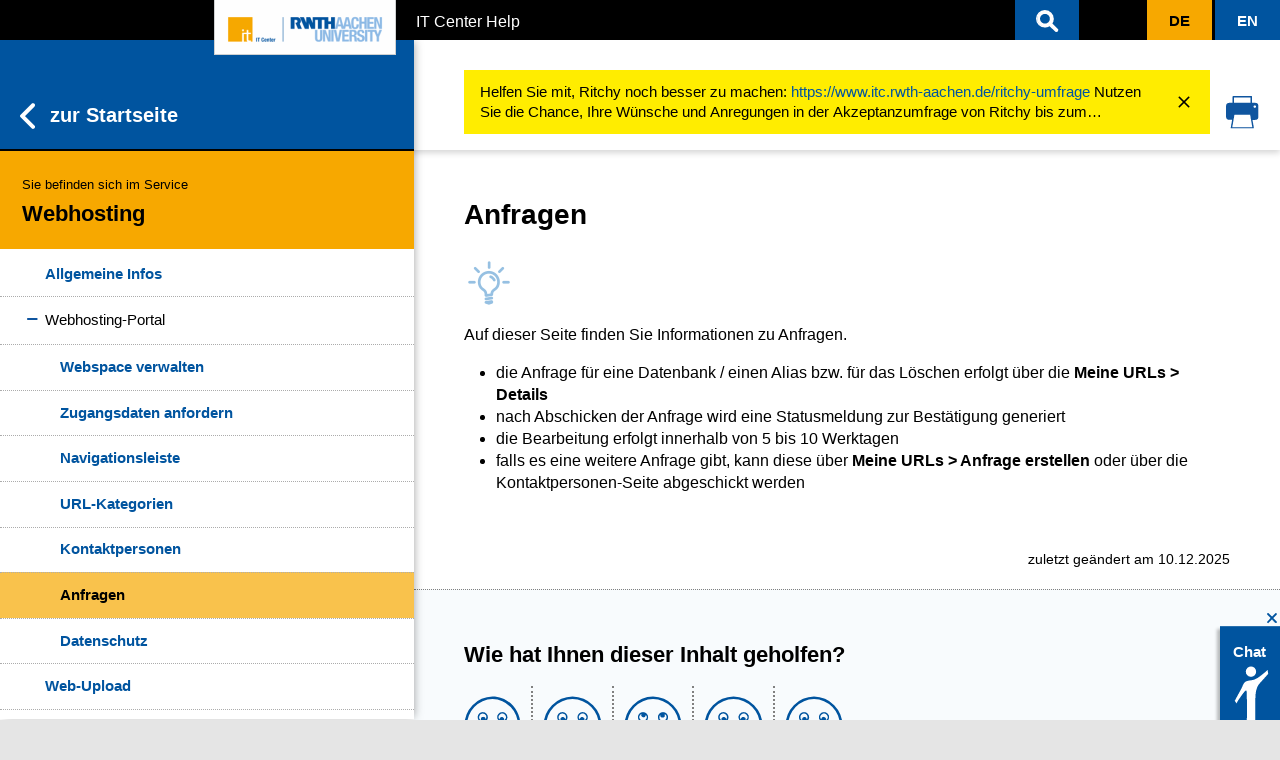

--- FILE ---
content_type: text/html
request_url: https://help.itc.rwth-aachen.de/service/sl0p0u7tdi5s/article/19dd2df6a6ef4186a8acdfd7d183db87/
body_size: 20187
content:
<!doctype html><html data-n-head-ssr lang="de-DE" data-n-head="%7B%22lang%22:%7B%22ssr%22:%22de-DE%22%7D%7D"><head><meta data-n-head="ssr" charset="utf-8"><meta data-n-head="ssr" name="viewport" content="width=device-width,initial-scale=1"><meta data-n-head="ssr" data-hid="keyword" name="keyword" content="help"><meta data-n-head="ssr" data-hid="description" name="description" content="Praktische Step-by-Step-Anleitungen und Informationen zu den IT-Services, bereitgestellt vom IT Center der RWTH Aachen University, finden Sie hier auf IT Center Help."><meta data-n-head="ssr" data-hid="og:image" property="og:image" content=""><meta data-n-head="ssr" data-hid="og:image:url" property="og:image:url" content=""><meta data-n-head="ssr" data-hid="og:description" property="og:description" content="Praktische Step-by-Step-Anleitungen und Informationen zu den IT-Services, bereitgestellt vom IT Center der RWTH Aachen University, finden Sie hier auf IT Center Help."><meta data-n-head="ssr" data-hid="i18n-og" property="og:locale" content="de_DE"><meta data-n-head="ssr" data-hid="i18n-og-alt-en-GB" property="og:locale:alternate" content="en_GB"><meta data-n-head="ssr" data-hid="og:title" property="og:title" content="Anfragen (Webhosting) - IT Center Help"><meta data-n-head="ssr" data-hid="og:image:alt" property="og:image:alt" content="undefined"><title>Anfragen (Webhosting) - IT Center Help</title><base href="/"><link data-n-head="ssr" rel="icon" type="image/x-icon" href="/rwth-small-icon.png"><link data-n-head="ssr" data-hid="i18n-alt-de" rel="alternate" href="https://help.itc.rwth-aachen.de/service/sl0p0u7tdi5s/article/19dd2df6a6ef4186a8acdfd7d183db87/" hreflang="de"><link data-n-head="ssr" data-hid="i18n-alt-de-DE" rel="alternate" href="https://help.itc.rwth-aachen.de/service/sl0p0u7tdi5s/article/19dd2df6a6ef4186a8acdfd7d183db87/" hreflang="de-DE"><link data-n-head="ssr" data-hid="i18n-alt-en" rel="alternate" href="https://help.itc.rwth-aachen.de/en/service/sl0p0u7tdi5s/article/19dd2df6a6ef4186a8acdfd7d183db87/" hreflang="en"><link data-n-head="ssr" data-hid="i18n-alt-en-GB" rel="alternate" href="https://help.itc.rwth-aachen.de/en/service/sl0p0u7tdi5s/article/19dd2df6a6ef4186a8acdfd7d183db87/" hreflang="en-GB"><link data-n-head="ssr" data-hid="i18n-xd" rel="alternate" href="https://help.itc.rwth-aachen.de/service/sl0p0u7tdi5s/article/19dd2df6a6ef4186a8acdfd7d183db87/" hreflang="x-default"><link data-n-head="ssr" data-hid="i18n-can" rel="canonical" href="https://help.itc.rwth-aachen.de/service/sl0p0u7tdi5s/article/19dd2df6a6ef4186a8acdfd7d183db87/"><link rel="modulepreload" href="/_nuxt/js/sabio-runtime.js" as="script"><link rel="modulepreload" href="/_nuxt/js/sabio-commons/app.js" as="script"><link rel="preload" href="/_nuxt/css/sabio-app.css" as="style"><link rel="modulepreload" href="/_nuxt/js/sabio-app.js" as="script"><link rel="stylesheet" href="/_nuxt/css/sabio-app.css"><link rel="preload" href="/_nuxt/static/1768771042/service/sl0p0u7tdi5s/article/19dd2df6a6ef4186a8acdfd7d183db87/state.js" as="script"><link rel="preload" href="/_nuxt/static/1768771042/service/sl0p0u7tdi5s/article/19dd2df6a6ef4186a8acdfd7d183db87/payload.js" as="script"><link rel="preload" href="/_nuxt/static/1768771042/manifest.js" as="script"><script>var _paq=window._paq=window._paq||[];_paq.push(["trackPageView"]),_paq.push(["enableLinkTracking"]),function(){var e="https://piwiksd.itc.rwth-aachen.de/",a=(_paq.push(["setTrackerUrl",e+"piwik.php"]),_paq.push(["setSiteId","205"]),document),p=a.createElement("script"),a=a.getElementsByTagName("script")[0];p.async=!0,p.src=e+"piwik.js",a.parentNode.insertBefore(p,a)}()</script></head><body style="display:block" data-n-head="%7B%22style%22:%7B%22ssr%22:%22display:block;%22%7D%7D"><div data-server-rendered="true" id="__nuxt"><div id="__layout"><div id="wrap"><header class="d-print-none article-header" data-v-6317687a><div class="skip-container" data-v-6317687a><a href="/service/sl0p0u7tdi5s/article/19dd2df6a6ef4186a8acdfd7d183db87/#main" id="firstskip" aria-label="content" tabindex="1" class="skip visually-hidden visually-hidden-focusable" data-v-6317687a>Zum Inhaltsbereich</a> <a href="/service/sl0p0u7tdi5s/article/19dd2df6a6ef4186a8acdfd7d183db87/#menu" aria-label="menu" tabindex="1" class="skip visually-hidden visually-hidden-focusable" data-v-6317687a>Zur Hauptnavigation</a> <a href="/service/sl0p0u7tdi5s/article/19dd2df6a6ef4186a8acdfd7d183db87/#search" aria-label="search" tabindex="1" class="skip visually-hidden visually-hidden-focusable" data-v-6317687a>Zur Suche</a></div><nav id="nav-global" class="navbar rwth-black navbar-dark navbar-expand-md navbar-inverse" data-v-6317687a><div class="app-header-container" data-v-6317687a><a href="/" tabindex="1" class="image-link nuxt-link-active" data-v-6317687a><img id="rwth-logo" alt="IT Center Logo" src="/_nuxt/assets/img/rwth-itc-small.png" width="180" height="58" data-v-6317687a></a><div class="navbar-brand text-truncate" data-v-6317687a>IT Center Help</div></div><ul id="nav-search" class="navbar-nav ms-auto nav-search-container search-input-header" data-v-6317687a><li id="search-field" tabindex="-1" class="navbar-form"><form id="search-container" role="search" autocomplete="off"><div class="search-input-autocomplete"><div class="input-group"><span id="search-input-span"></span> <input id="search-input-field" type="search" aria-label="Sucheingabe" tabindex="1" placeholder="IT Center Help durchsuchen" class="search-input form-control"> <button id="search-button-cancel" type="reset" tabindex="1" aria-label="Suche schließen"><svg id="Ebene_1" data-name="Ebene 1" xmlns="http://www.w3.org/2000/svg" viewBox="0 0 36 35" width="28px"><g id="Pfad_56" data-name="Pfad 56"><path fill="#00549f" d="M29.38,6.22a1.94,1.94,0,0,0-2.72,0l-8.72,8.72L9.19,6.22A1.92,1.92,0,0,0,6.47,8.94h0l8.75,8.72L6.5,26.43a1.94,1.94,0,0,0,0,2.72,1.86,1.86,0,0,0,2.62.08l.07-.08,8.75-8.72,8.75,8.75a1.86,1.86,0,0,0,1.35.58,1.84,1.84,0,0,0,1.34-.58,1.94,1.94,0,0,0,0-2.72l-8.71-8.75,8.75-8.8a1.88,1.88,0,0,0,0-2.67Z"></path><path fill="#00549f" d="M28,30.26a2.39,2.39,0,0,1-1.71-.73l-8.39-8.39L9.54,29.5s0,.06-.08.09a2.34,2.34,0,0,1-3.32-.1,2.45,2.45,0,0,1,0-3.41l8.37-8.42L6.12,9.29a2.41,2.41,0,0,1,0-3.42,2.46,2.46,0,0,1,3.42,0l8.4,8.36,8.37-8.36a2.45,2.45,0,0,1,3.36-.06l.1.08a2.38,2.38,0,0,1,0,3.37l-8.39,8.45,8.36,8.4a2.46,2.46,0,0,1,0,3.42A2.35,2.35,0,0,1,28,30.26ZM17.94,19.72,27,28.83a1.43,1.43,0,0,0,1,.43,1.35,1.35,0,0,0,1-.42,1.45,1.45,0,0,0,0-2l-9-9.1,9.1-9.15a1.4,1.4,0,0,0,0-1.92L29,6.58a1.44,1.44,0,0,0-2,0l-9.07,9.07L8.84,6.58a1.47,1.47,0,0,0-2,0,1.45,1.45,0,0,0,0,2l9.11,9.07L6.86,26.78a1.44,1.44,0,0,0,0,2,1.35,1.35,0,0,0,1.91.06Z"></path></g></svg></button></div><div id="autocomplete-results" role="list" class="list-group autocomplete-results-header" style="display:none"><div class="d-grid"><button type="submit" tabindex="1" class="btn btn-primary autocomplete-show-button"><span class="autocomplete-showresults-buttontext long">Alle Suchergebnisse anzeigen <svg xmlns="http://www.w3.org/2000/svg" width="13.417" height="22.998" viewBox="0 0 13.417 22.998"><defs><style>.svg-icon-arrow{fill:#0f559f;stroke:#0f559f;stroke-width:2px}</style></defs><g transform="translate(370.307 1022.404) rotate(180)"><g transform="translate(369.307 1021.404) rotate(180)"><g transform="translate(0 0)"><g transform="translate(0 0)"><path d="M.808,21A.808.808,0,0,1,.237,19.62L9.357,10.5.237,1.379A.808.808,0,0,1,1.379.237L11.07,9.928a.808.808,0,0,1,0,1.142L1.379,20.762A.805.805,0,0,1,.808,21Z" transform="translate(0 0)" class="svg-icon-arrow"></path></g></g></g></g></svg></span><span class="autocomplete-showresults-buttontext short">Alle Suchergebnisse <svg xmlns="http://www.w3.org/2000/svg" width="13.417" height="22.998" viewBox="0 0 13.417 22.998"><defs><style>.svg-icon-arrow{fill:#0f559f;stroke:#0f559f;stroke-width:2px}</style></defs><g transform="translate(370.307 1022.404) rotate(180)"><g transform="translate(369.307 1021.404) rotate(180)"><g transform="translate(0 0)"><g transform="translate(0 0)"><path d="M.808,21A.808.808,0,0,1,.237,19.62L9.357,10.5.237,1.379A.808.808,0,0,1,1.379.237L11.07,9.928a.808.808,0,0,1,0,1.142L1.379,20.762A.805.805,0,0,1,.808,21Z" transform="translate(0 0)" class="svg-icon-arrow"></path></g></g></g></g></svg></span></button></div></div></div></form></li><li tabindex="1" id="closedSearch" role="button" aria-label="Suche öffnen" class="header-btn header-search-button"><a class="nav-link"><svg id="Ebene_1" data-name="Ebene 1" xmlns="http://www.w3.org/2000/svg" viewBox="0 0 35 38" width="28px"><g id="Pfad_275" data-name="Pfad 275"><path fill="#fffdfd" d="M14.9,6.06A10.19,10.19,0,0,1,25,16.19a9.8,9.8,0,0,1-2.05,6l7.19,7.19a1.44,1.44,0,1,1-2,2.09l-.05,0L21,24.28a9.8,9.8,0,0,1-6,2,10.14,10.14,0,0,1,0-20.27ZM14.9,9a7.19,7.19,0,1,0,7.19,7.19h0A7.14,7.14,0,0,0,15,9Z"></path><path fill="#fffdfd" d="M29.19,32.92a2.45,2.45,0,0,1-1.69-.67l-.09-.09-6.57-6.57a11,11,0,0,1-5.94,1.74A11.22,11.22,0,0,1,3.77,16.2,11.22,11.22,0,0,1,14.9,5.06h0A11.22,11.22,0,0,1,26,16.19a10.88,10.88,0,0,1-1.75,5.94l6.6,6.6a2.36,2.36,0,0,1,.74,1.69,2.44,2.44,0,0,1-2.39,2.5ZM21,23l7.81,7.81a.49.49,0,0,0,.35.15.44.44,0,0,0,.31-.13.46.46,0,0,0,.12-.32.42.42,0,0,0-.14-.31l-7.83-7.83.54-.7A8.9,8.9,0,0,0,24,16.2,9.22,9.22,0,0,0,14.9,7.06a9.14,9.14,0,1,0,0,18.27h0a8.85,8.85,0,0,0,5.39-1.84ZM14.9,24.38A8.19,8.19,0,0,1,14.9,8H15a8.19,8.19,0,0,1-.08,16.38ZM14.9,9v1A6.15,6.15,0,1,0,15,10Z"></path></g></svg></a></li></ul><ul id="nav-lang" class="navbar-nav ms-auto" data-v-6317687a><li id="langToggle" role="button" aria-label="Sprache ändern" aria-disabled="true" class="next-lang disabled"><a href="/service/sl0p0u7tdi5s/article/19dd2df6a6ef4186a8acdfd7d183db87/" aria-current="page" tabindex="1" class="nav-link nuxt-link-exact-active nuxt-link-active"><span id="langBox" class="language-box">De</span></a></li><li id="langToggle" role="button" aria-label="Sprache ändern" class="next-lang"><a href="/en/service/sl0p0u7tdi5s/article/19dd2df6a6ef4186a8acdfd7d183db87/" tabindex="1" class="nav-link"><span id="langBox" class="language-box">En</span></a></li></ul></nav></header><menu id="menu" tabindex="-1" class="submenu-container hide-submenu"><div id="closeMenu" tabindex="0" class="menu-close-button-container"><span class="menu-close-text">Servicemenü schließen</span> <svg id="Ebene_1" data-name="Ebene 1" xmlns="http://www.w3.org/2000/svg" viewBox="0 0 36 35" class="menu-close-button"><defs></defs><g id="Pfad_56" data-name="Pfad 56"><path fill="#fff" d="M29.38,6.22a1.94,1.94,0,0,0-2.72,0l-8.72,8.72L9.19,6.22A1.92,1.92,0,0,0,6.47,8.94h0l8.75,8.72L6.5,26.43a1.94,1.94,0,0,0,0,2.72,1.86,1.86,0,0,0,2.62.08l.07-.08,8.75-8.72,8.75,8.75a1.86,1.86,0,0,0,1.35.58,1.84,1.84,0,0,0,1.34-.58,1.94,1.94,0,0,0,0-2.72l-8.71-8.75,8.75-8.8a1.88,1.88,0,0,0,0-2.67Z"></path><path fill="#fff" d="M28,30.26a2.39,2.39,0,0,1-1.71-.73l-8.39-8.39L9.54,29.5s0,.06-.08.09a2.34,2.34,0,0,1-3.32-.1,2.45,2.45,0,0,1,0-3.41l8.37-8.42L6.12,9.29a2.41,2.41,0,0,1,0-3.42,2.46,2.46,0,0,1,3.42,0l8.4,8.36,8.37-8.36a2.45,2.45,0,0,1,3.36-.06l.1.08a2.38,2.38,0,0,1,0,3.37l-8.39,8.45,8.36,8.4a2.46,2.46,0,0,1,0,3.42A2.35,2.35,0,0,1,28,30.26ZM17.94,19.72,27,28.83a1.43,1.43,0,0,0,1,.43,1.35,1.35,0,0,0,1-.42,1.45,1.45,0,0,0,0-2l-9-9.1,9.1-9.15a1.4,1.4,0,0,0,0-1.92L29,6.58a1.44,1.44,0,0,0-2,0l-9.07,9.07L8.84,6.58a1.47,1.47,0,0,0-2,0,1.45,1.45,0,0,0,0,2l9.11,9.07L6.86,26.78a1.44,1.44,0,0,0,0,2,1.35,1.35,0,0,0,1.91.06Z"></path></g></svg></div><div class="submenu-header-container"><a href="/" class="menu-home-button list-group-item list-group-item-action nuxt-link-active"><svg xmlns="http://www.w3.org/2000/svg" width="13.417" height="22.998" viewBox="0 0 13.417 22.998"><defs><style>.svg-icon-arrow{fill:#0f559f;stroke:#0f559f;stroke-width:2px}</style></defs><g transform="translate(370.307 1022.404) rotate(180)"><g transform="translate(369.307 1021.404) rotate(180)"><g transform="translate(0 0)"><g transform="translate(0 0)"><path d="M.808,21A.808.808,0,0,1,.237,19.62L9.357,10.5.237,1.379A.808.808,0,0,1,1.379.237L11.07,9.928a.808.808,0,0,1,0,1.142L1.379,20.762A.805.805,0,0,1,.808,21Z" transform="translate(0 0)" class="svg-icon-arrow"></path></g></g></g></g></svg>zur Startseite</a><div class="list-group-item list-group-item-action menu-service-banner"><span class="menu-service-label">Sie befinden sich im Service</span> <span>Webhosting</span></div></div><div class="scroll"><div id="menu-body" class="list-group primary-menu"><a href="/service/sl0p0u7tdi5s/" class="list-group-item list-group-item-action menu-service-general menu-service-item nuxt-link-active">Allgemeine Infos</a><div class="submenu"><div data-v-2d4651e3><div to="/service/sl0p0u7tdi5s/article/f857d9221b4341f4b33fbf4ea0852e2d/" tabindex="0" class="list-group-item list-group-item-action" style="padding-left:45px;cursor:pointer;user-select:none" data-v-2d4651e3><span class="when-opened" data-v-2d4651e3><div class="expand-icon minus" data-v-2d4651e3></div></span><span class="when-closed" data-v-2d4651e3><div class="expand-icon plus" data-v-2d4651e3></div></span>Webhosting-Portal</div><div id="f857d9221b4341f4b33fbf4ea0852e2d" class="collapse show" data-v-2d4651e3><div data-v-2d4651e3 data-v-2d4651e3><a href="/service/sl0p0u7tdi5s/article/e4230df73f6546749b330f8f240ea056/" class="list-group-item list-group-item-action menu-service-item" style="padding-left:60px" data-v-2d4651e3>Webspace verwalten</a><div id="e4230df73f6546749b330f8f240ea056" class="collapse" style="display:none" data-v-2d4651e3></div></div><div data-v-2d4651e3 data-v-2d4651e3><a href="/service/sl0p0u7tdi5s/article/e0d2cdd438f7418a9ef5854ca1c36edb/" class="list-group-item list-group-item-action menu-service-item" style="padding-left:60px" data-v-2d4651e3>Zugangsdaten anfordern</a><div id="e0d2cdd438f7418a9ef5854ca1c36edb" class="collapse" style="display:none" data-v-2d4651e3></div></div><div data-v-2d4651e3 data-v-2d4651e3><a href="/service/sl0p0u7tdi5s/article/fa989fa7af0a43369a6de652f4a8039d/" class="list-group-item list-group-item-action menu-service-item" style="padding-left:60px" data-v-2d4651e3>Navigationsleiste</a><div id="fa989fa7af0a43369a6de652f4a8039d" class="collapse" style="display:none" data-v-2d4651e3></div></div><div data-v-2d4651e3 data-v-2d4651e3><a href="/service/sl0p0u7tdi5s/article/e9e4f9fa55314a0abbc4509f42b1a502/" class="list-group-item list-group-item-action menu-service-item" style="padding-left:60px" data-v-2d4651e3>URL-Kategorien</a><div id="e9e4f9fa55314a0abbc4509f42b1a502" class="collapse" style="display:none" data-v-2d4651e3></div></div><div data-v-2d4651e3 data-v-2d4651e3><a href="/service/sl0p0u7tdi5s/article/fecbe3d60fda4ed3a7d736842161108d/" class="list-group-item list-group-item-action menu-service-item" style="padding-left:60px" data-v-2d4651e3>Kontaktpersonen</a><div id="fecbe3d60fda4ed3a7d736842161108d" class="collapse" style="display:none" data-v-2d4651e3></div></div><div data-v-2d4651e3 data-v-2d4651e3><a href="/service/sl0p0u7tdi5s/article/19dd2df6a6ef4186a8acdfd7d183db87/" aria-current="page" class="nuxt-link-exact-active nuxt-link-active list-group-item list-group-item-action menu-service-item" style="padding-left:60px" data-v-2d4651e3>Anfragen</a><div id="19dd2df6a6ef4186a8acdfd7d183db87" class="collapse show" data-v-2d4651e3></div></div><div data-v-2d4651e3 data-v-2d4651e3><a href="/service/sl0p0u7tdi5s/article/bd0772bec83346fd99a7e1fa6f6f94cb/" class="list-group-item list-group-item-action menu-service-item" style="padding-left:60px" data-v-2d4651e3>Datenschutz</a><div id="bd0772bec83346fd99a7e1fa6f6f94cb" class="collapse" style="display:none" data-v-2d4651e3></div></div></div></div><div data-v-2d4651e3><a href="/service/sl0p0u7tdi5s/article/df533f2a6f5340bc941ea0a0d9b9b139/" class="list-group-item list-group-item-action menu-service-item" style="padding-left:45px" data-v-2d4651e3>Web-Upload</a><div id="df533f2a6f5340bc941ea0a0d9b9b139" class="collapse" style="display:none" data-v-2d4651e3></div></div><div data-v-2d4651e3><a href="/service/sl0p0u7tdi5s/article/9229ea232b5f4a1c99ddd57c07a929cb/" class="list-group-item list-group-item-action menu-service-item" style="padding-left:45px" data-v-2d4651e3>WinSCP</a><div id="9229ea232b5f4a1c99ddd57c07a929cb" class="collapse" style="display:none" data-v-2d4651e3></div></div><div data-v-2d4651e3><div to="/service/sl0p0u7tdi5s/article/8c1fb82d8547484aa7663071569b3d8f/" tabindex="0" class="list-group-item list-group-item-action" style="padding-left:45px;cursor:pointer;user-select:none" data-v-2d4651e3><span class="when-opened" data-v-2d4651e3><div class="expand-icon minus" data-v-2d4651e3></div></span><span class="when-closed" data-v-2d4651e3><div class="expand-icon plus" data-v-2d4651e3></div></span>Datenbank</div><div id="8c1fb82d8547484aa7663071569b3d8f" class="collapse" style="display:none" data-v-2d4651e3><div data-v-2d4651e3 data-v-2d4651e3><a href="/service/sl0p0u7tdi5s/article/938832e0f27d4b809d9b3ef4d7e2a291/" class="list-group-item list-group-item-action menu-service-item" style="padding-left:60px" data-v-2d4651e3>Zugriff</a><div id="938832e0f27d4b809d9b3ef4d7e2a291" class="collapse" style="display:none" data-v-2d4651e3></div></div><div data-v-2d4651e3 data-v-2d4651e3><a href="/service/sl0p0u7tdi5s/article/f7ec8a4888c2491497260c02c81ceb2b/" class="list-group-item list-group-item-action menu-service-item" style="padding-left:60px" data-v-2d4651e3>Befehle</a><div id="f7ec8a4888c2491497260c02c81ceb2b" class="collapse" style="display:none" data-v-2d4651e3></div></div></div></div><div data-v-2d4651e3><a href="/service/sl0p0u7tdi5s/article/9d9085d38f8f4545ae251132c9c9c3d8/" class="list-group-item list-group-item-action menu-service-item" style="padding-left:45px" data-v-2d4651e3>Zertifikate</a><div id="9d9085d38f8f4545ae251132c9c9c3d8" class="collapse" style="display:none" data-v-2d4651e3></div></div><div data-v-2d4651e3><div to="/service/sl0p0u7tdi5s/article/1992b9c9e39e493e816904e10ff15136/" tabindex="0" class="list-group-item list-group-item-action" style="padding-left:45px;cursor:pointer;user-select:none" data-v-2d4651e3><span class="when-opened" data-v-2d4651e3><div class="expand-icon minus" data-v-2d4651e3></div></span><span class="when-closed" data-v-2d4651e3><div class="expand-icon plus" data-v-2d4651e3></div></span>Anträge</div><div id="1992b9c9e39e493e816904e10ff15136" class="collapse" style="display:none" data-v-2d4651e3><div data-v-2d4651e3 data-v-2d4651e3><a href="/service/sl0p0u7tdi5s/article/be32c376c8124e58b4d5f10409b2cbe4/" class="list-group-item list-group-item-action menu-service-item" style="padding-left:60px" data-v-2d4651e3>Webspace bestellen</a><div id="be32c376c8124e58b4d5f10409b2cbe4" class="collapse" style="display:none" data-v-2d4651e3></div></div><div data-v-2d4651e3 data-v-2d4651e3><a href="/service/sl0p0u7tdi5s/article/998b78c00f4942a29e8cb5a1b456af96/" class="list-group-item list-group-item-action menu-service-item" style="padding-left:60px" data-v-2d4651e3>Änderung der PHP Version beantragen</a><div id="998b78c00f4942a29e8cb5a1b456af96" class="collapse" style="display:none" data-v-2d4651e3></div></div></div></div><div data-v-2d4651e3><a href="/service/sl0p0u7tdi5s/article/10ca41bb568f4266ab490c0f783c0f9b/" class="list-group-item list-group-item-action menu-service-item" style="padding-left:45px" data-v-2d4651e3>Nutzungsbedingungen</a><div id="10ca41bb568f4266ab490c0f783c0f9b" class="collapse" style="display:none" data-v-2d4651e3></div></div><div data-v-2d4651e3><a href="/service/sl0p0u7tdi5s/article/edc7ac35e8e64db7838a4808b040fc40/" class="list-group-item list-group-item-action menu-service-item" style="padding-left:45px" data-v-2d4651e3>Glossar</a><div id="edc7ac35e8e64db7838a4808b040fc40" class="collapse" style="display:none" data-v-2d4651e3></div></div><div data-v-2d4651e3><a href="/service/sl0p0u7tdi5s/faq/" class="list-group-item list-group-item-action isFaq menu-service-item" style="padding-left:45px" data-v-2d4651e3>FAQ</a><div id="6ce8479eda4041818d2f0058d130208d" class="collapse" style="display:none" data-v-2d4651e3></div></div></div></div></div></menu><main class="major-container" data-v-012181ec><div class="title-container service-header app-content" data-v-012181ec><div class="print-header" data-v-012181ec><div class="print-title aligncontent1" data-v-012181ec>IT Center Help</div><div class="print-logo aligncontent2" data-v-012181ec><img src="/_nuxt/assets/img/rwth-itc.png" alt="IT Center Logo" data-v-012181ec></div></div><div class="breadcrumb-container breadcrumb-article" data-v-012181ec><nav aria-label="breadcrumb" data-v-012181ec><div class="bc-header"><div class="bc-container"><ol class="breadcrumb"><li class="breadcrumb-item"><a href="/" class="nuxt-link-active"><svg id="Ebene_1" data-name="Ebene 1" xmlns="http://www.w3.org/2000/svg" width="24px" height="21" viewBox="0 0 28 24"><path id="Pfad_1" data-name="Pfad 1" fill="#00549f" d="M19.85,20.08l-.06-6.29L12.94,8.34,6.5,13.82l-.08,6.26h5.24v-3c0-1,.76-1.31,1.6-1.31A1.31,1.31,0,0,1,14.57,17h0v3Z"></path><path id="Pfad_2" data-name="Pfad 2" fill="#00549f" d="M3.68,12.62l9.18-7.75L16.7,7.93V5.69h3.15v4.63l2.45,2.3-1,1.2-8.45-6.7L4.73,13.9Z"></path></svg></a></li><li class="breadcrumb-item"><div>Server & Hosting</div></li><li class="breadcrumb-item"><a href="/service/sl0p0u7tdi5s/" class="nuxt-link-active breadcrumb-service">Webhosting</a></li><li class="breadcrumb-item"><div>Webhosting-Portal</div></li><li class="breadcrumb-item"><div class="breadcrumb-last text-truncate">Anfragen</div></li></ol></div></div></nav></div><div class="header-row" data-v-012181ec><h1 class="article-title title-content" data-v-012181ec><span class="service-label" data-v-012181ec>Sie befinden sich im Service:</span> Webhosting</h1><div class="sub-title-content" data-v-012181ec>Anfragen</div><div class="navbar-content" data-v-012181ec><div id="menu-icon" tabindex="0" class="sub-menu-icon" data-v-012181ec><img src="/_nuxt/3b0a718772d616da703b38f83740ed1e.svg" alt="Navigationsmenü öffnen" class="menu-icon" data-v-012181ec></div><div class="navbar-content-printdirect article-print" data-v-012181ec><div class="bc-print-container" data-v-012181ec><a href="javascript:self.print()" data-v-012181ec><img src="/_nuxt/1b5c0b8770bcfbdf51d31d2905df3798.svg" alt="Seite ausdrucken" data-v-012181ec></a></div></div></div></div></div><div class="title-divider" data-v-012181ec></div><div id="main" tabindex="-1" class="service-article-container" data-v-012181ec><div class="article-content-container app-content" data-v-012181ec><h1 class="service-content-title d-print-block" data-v-012181ec>Anfragen</h1><div class="content-container" data-v-012181ec><p><img alt="Information" src="https://api.app.rwth-aachen.de/v3/sabio/Manual/File/documents%2f0962a984657bb2e901657bc9e2810004%2f1jifm42ljvvhw%2fb9a2082985524d9c92fdcae9520336ab%2fitch-info.png" data-pcs-link-token="sabio_link_ref_0_" title="Information" data-sabio-file-id="b9a2082985524d9c92fdcae9520336ab" style="width:50px;height:50px"></p><p>Auf dieser Seite finden Sie Informationen zu Anfragen.</p><ul><li>die Anfrage für eine Datenbank / einen Alias bzw. für das Löschen erfolgt über die <strong>Meine URLs > Details</strong></li><li>nach Abschicken der Anfrage wird eine Statusmeldung zur Bestätigung generiert</li><li>die Bearbeitung erfolgt innerhalb von 5 bis 10 Werktagen</li><li>falls es eine weitere Anfrage gibt, kann diese über <strong>Meine URLs > Anfrage erstellen</strong> oder über die Kontaktpersonen-Seite abgeschickt werden</li></ul></div></div><div class="article-ratings-container" data-v-da2714b6 data-v-012181ec><p class="last-changed app-content" data-v-da2714b6>zuletzt geändert am 10.12.2025</p><div class="ratings-container app-content" data-v-da2714b6><div class="article-rating-container" data-v-da2714b6><fieldset role="radiogroup" class="ratings selectable" data-v-da2714b6><legend data-v-da2714b6><div class="ratings-title" data-v-da2714b6><p data-v-da2714b6>Wie hat Ihnen dieser Inhalt geholfen?</p></div></legend><div data-v-da2714b6><div class="rating highlightable" data-v-da2714b6><label data-v-da2714b6><input id="rating-smiley05" type="radio" name="ratingScale" value="5" data-v-da2714b6> <svg xmlns="http://www.w3.org/2000/svg" role="img" width="57.411" height="59.32" viewBox="0 0 57.411 59.32" aria-labelledby="smiley05" data-v-da2714b6 data-v-da2714b6><title id="smiley05" data-v-da2714b6><span data-v-da2714b6>Lächelndes Gesicht – ausgezeichnet</span></title><slot data-v-da2714b6 data-v-da2714b6></slot><defs data-v-da2714b6 data-v-da2714b6><style data-v-da2714b6 data-v-da2714b6>.svg-rating-fill{fill:currentColor}</style></defs><g transform="translate(-4.629 -4.77)" data-v-da2714b6 data-v-da2714b6><path d="M23.79,43c8.61,14.79,15.51,8.52,20.85,0a2.81,2.81,0,0,0,0-3.32,1.58,1.58,0,0,0-2.61,0c-1.91,2.44-4.32,5.26-7.7,5.38s-6.13-2.73-7.94-5.38a1.58,1.58,0,0,0-2.61,0A2.84,2.84,0,0,0,23.79,43Z" transform="translate(-0.511)" class="svg-rating-fill" data-v-da2714b6 data-v-da2714b6></path><path d="M33.34,63.59A28.76,28.76,0,0,1,5.13,34.43,28.76,28.76,0,0,1,33.34,5.27c15.544,0,28.2,13.09,28.2,29.16a28.76,28.76,0,0,1-28.2,29.16Zm0-55.68A26.113,26.113,0,0,0,7.714,34.43,26.124,26.124,0,0,0,33.34,61,26.124,26.124,0,0,0,58.956,34.43,26.113,26.113,0,0,0,33.34,7.91Z" transform="translate(0)" class="svg-rating-fill" data-v-da2714b6 data-v-da2714b6></path><path d="M23.78,20.92A5.17,5.17,0,1,0,29,26.09h0a5.18,5.18,0,0,0-5.22-5.17Zm2.76,7.47v-.14a2.33,2.33,0,1,0-4.65-.06,2.21,2.21,0,0,0,.27,1.12,3.61,3.61,0,1,1,5.23-3.23A3.54,3.54,0,0,1,26.54,28.39Z" transform="translate(-0.287)" class="svg-rating-fill" data-v-da2714b6 data-v-da2714b6></path><path d="M43.89,20.92a5.16,5.16,0,1,0,3.655,1.508A5.17,5.17,0,0,0,43.89,20.92Zm1.6,8.39a2.32,2.32,0,1,0-4.38-1.06v.14a3.61,3.61,0,1,1,5.09.45,3.88,3.88,0,0,1-.72.47Z" transform="translate(-0.714)" class="svg-rating-fill" data-v-da2714b6 data-v-da2714b6></path></g></svg></label></div><div class="rating highlightable" data-v-da2714b6><label data-v-da2714b6><input id="rating-smiley04" type="radio" name="ratingScale" value="4" data-v-da2714b6> <svg xmlns="http://www.w3.org/2000/svg" role="img" width="58.411" height="59.32" viewBox="0 0 58.411 59.32" aria-labelledby="smiley04" data-v-da2714b6 data-v-da2714b6><title id="smiley04" data-v-da2714b6><span data-v-da2714b6>Leicht lächelndes Gesicht – gut</span></title><slot data-v-da2714b6 data-v-da2714b6></slot><defs data-v-da2714b6 data-v-da2714b6><style data-v-da2714b6 data-v-da2714b6>.svg-rating-fill{fill:currentColor}</style></defs><g transform="translate(-4.329 -4.7)" data-v-da2714b6 data-v-da2714b6><path d="M33.54,63.52a29.164,29.164,0,0,1,0-58.32,29.164,29.164,0,0,1,0,58.32Zm0-55.69A26.33,26.33,0,0,0,7.47,34.36,26.33,26.33,0,0,0,33.54,60.89,26.34,26.34,0,0,0,59.61,34.36,26.34,26.34,0,0,0,33.54,7.83Z" class="svg-rating-fill" data-v-da2714b6 data-v-da2714b6></path><path d="M23.48,20.85A5.17,5.17,0,1,0,28.65,26h0a5.17,5.17,0,0,0-5.17-5.15Zm2.76,7.47v-.15a2.33,2.33,0,1,0-4.38,1.07A3.62,3.62,0,1,1,27.09,26,3.54,3.54,0,0,1,26.24,28.32Z" class="svg-rating-fill" data-v-da2714b6 data-v-da2714b6></path><path d="M43.59,20.85A5.17,5.17,0,1,0,48.76,26,5.17,5.17,0,0,0,43.59,20.85Zm1.6,8.39a2.321,2.321,0,0,0-4.12-2.14,2.35,2.35,0,0,0-.26,1.07v.15a3.62,3.62,0,1,1,5.09.44,3.47,3.47,0,0,1-.72.48Z" class="svg-rating-fill" data-v-da2714b6 data-v-da2714b6></path><path d="M21.47,46.18a16.45,16.45,0,0,0,23.26,0h0a2.054,2.054,0,0,0-2.9-2.91h0a12.32,12.32,0,0,1-17.44,0,2.06,2.06,0,1,0-2.91,2.91Z" class="svg-rating-fill" data-v-da2714b6 data-v-da2714b6></path></g></svg></label></div><div class="rating highlightable" data-v-da2714b6><label data-v-da2714b6><input id="rating-smiley03" type="radio" name="ratingScale" value="3" data-v-da2714b6> <svg xmlns="http://www.w3.org/2000/svg" role="img" width="58.421" height="59.32" viewBox="0 0 58.421 59.32" aria-labelledby="smiley03" data-v-da2714b6 data-v-da2714b6><title id="smiley03" data-v-da2714b6><span data-v-da2714b6>Neutrales Gesicht – durchschnittlich</span></title><slot data-v-da2714b6 data-v-da2714b6></slot><defs data-v-da2714b6 data-v-da2714b6><style data-v-da2714b6 data-v-da2714b6>.svg-rating-fill{fill:currentColor}</style></defs><g transform="translate(-4.499 -2.22)" data-v-da2714b6 data-v-da2714b6><path d="M33.72,61.04a29.163,29.163,0,0,1,0-58.32,29.164,29.164,0,0,1,0,58.32Zm0-55.728A26.349,26.349,0,0,0,7.64,31.9,26.349,26.349,0,0,0,33.72,58.448,26.349,26.349,0,0,0,59.79,31.9,26.349,26.349,0,0,0,33.72,5.352Z" transform="translate(0 0)" class="svg-rating-fill" data-v-da2714b6 data-v-da2714b6></path><path d="M43.77,28.69a5.16,5.16,0,1,0-5.16-5.16h0A5.16,5.16,0,0,0,43.77,28.69ZM41,21.22a.38.38,0,0,0,0,.15,2.33,2.33,0,1,0,4.65.05,2.39,2.39,0,0,0-.27-1.11,3.61,3.61,0,1,1-5.24,3.23A3.54,3.54,0,0,1,41,21.22Z" transform="translate(0 0.013)" class="svg-rating-fill" data-v-da2714b6 data-v-da2714b6></path><path d="M23.67,28.69a5.16,5.16,0,1,0-5.17-5.15A5.16,5.16,0,0,0,23.67,28.69Zm-1.61-8.38a2.32,2.32,0,0,0,4.12,2.13,2.35,2.35,0,0,0,.26-1.07v-.15a3.61,3.61,0,1,1-5.09-.44,3.43,3.43,0,0,1,.72-.47Z" transform="translate(0 0.013)" class="svg-rating-fill" data-v-da2714b6 data-v-da2714b6></path><path d="M48.13,43.83c0,1.4-2.25,2.55-5,2.55H25.53c-2.75,0-5-1.15-5-2.55s2.25-2.54,5-2.54h17.6C45.88,41.29,48.13,42.43,48.13,43.83Z" transform="translate(0 0.029)" class="svg-rating-fill" data-v-da2714b6 data-v-da2714b6></path></g></svg></label></div><div class="rating highlightable" data-v-da2714b6><label data-v-da2714b6><input id="rating-smiley02" type="radio" name="ratingScale" value="2" data-v-da2714b6> <svg xmlns="http://www.w3.org/2000/svg" role="img" width="58.381" height="59.32" viewBox="0 0 58.381 59.32" aria-labelledby="smiley02" data-v-da2714b6 data-v-da2714b6><title id="smiley02" data-v-da2714b6><span data-v-da2714b6>Trauriges Gesicht – schlecht</span></title><slot data-v-da2714b6 data-v-da2714b6></slot><defs data-v-da2714b6 data-v-da2714b6><style data-v-da2714b6 data-v-da2714b6>.svg-rating-fill{fill:currentColor}</style></defs><g transform="translate(-5.119 -4.77)" data-v-da2714b6 data-v-da2714b6><path d="M34.33,63.59a29.164,29.164,0,0,1,0-58.32,29.164,29.164,0,0,1,0,58.32Zm0-55.68A26.33,26.33,0,0,0,8.26,34.43,26.33,26.33,0,0,0,34.33,61,26.34,26.34,0,0,0,60.4,34.43,26.33,26.33,0,0,0,34.33,7.91Z" class="svg-rating-fill" data-v-da2714b6 data-v-da2714b6></path><path d="M24.27,20.92a5.17,5.17,0,1,0,5.17,5.17h0A5.18,5.18,0,0,0,24.27,20.92ZM27,28.39v-.14a2.33,2.33,0,1,0-4.38,1.06A3.64,3.64,0,1,1,27,28.39Z" class="svg-rating-fill" data-v-da2714b6 data-v-da2714b6></path><path d="M44.38,20.92a5.16,5.16,0,1,0,3.655,1.508A5.17,5.17,0,0,0,44.38,20.92ZM46,29.31a2.32,2.32,0,1,0-4.12-2.13,2.09,2.09,0,0,0-.26,1.07v.14a3.61,3.61,0,1,1,5.08.45,3.88,3.88,0,0,1-.72.47Z" class="svg-rating-fill" data-v-da2714b6 data-v-da2714b6></path><path d="M45.52,46.55a16.44,16.44,0,0,0-23.25,0h0a2.06,2.06,0,0,0,2.91,2.91h0a12.32,12.32,0,0,1,17.44,0,2.054,2.054,0,1,0,2.9-2.91Z" class="svg-rating-fill" data-v-da2714b6 data-v-da2714b6></path></g></svg></label></div><div class="rating highlightable" data-v-da2714b6><label data-v-da2714b6><input id="rating-smiley01" type="radio" name="ratingScale" value="1" data-v-da2714b6> <svg xmlns="http://www.w3.org/2000/svg" role="img" width="58.381" height="59.32" viewBox="0 0 58.381 59.32" aria-labelledby="smiley01" data-v-da2714b6 data-v-da2714b6><title id="smiley01" data-v-da2714b6><span data-v-da2714b6>Enttäuschtes Gesicht – schrecklich</span></title><slot data-v-da2714b6 data-v-da2714b6></slot><defs data-v-da2714b6 data-v-da2714b6><style data-v-da2714b6 data-v-da2714b6>.svg-rating-fill{fill:currentColor}</style></defs><g transform="translate(-5.119 -4.77)" data-v-da2714b6 data-v-da2714b6><path d="M45.13,48.83c-8.61-14.79-15.51-8.52-20.85,0a2.81,2.81,0,0,0,0,3.32,1.58,1.58,0,0,0,2.61,0c1.91-2.44,4.32-5.26,7.7-5.38s6.13,2.73,7.94,5.38a1.58,1.58,0,0,0,2.61,0,2.84,2.84,0,0,0-.01-3.32Z" class="svg-rating-fill" data-v-da2714b6 data-v-da2714b6></path><path d="M34.33,63.59a29.164,29.164,0,0,1,0-58.32,29.164,29.164,0,0,1,0,58.32Zm0-55.68A26.33,26.33,0,0,0,8.26,34.43,26.33,26.33,0,0,0,34.33,61,26.34,26.34,0,0,0,60.4,34.43,26.33,26.33,0,0,0,34.33,7.91Z" class="svg-rating-fill" data-v-da2714b6 data-v-da2714b6></path><path d="M24.27,20.92a5.17,5.17,0,1,0,5.17,5.17h0A5.18,5.18,0,0,0,24.27,20.92ZM27,28.39v-.14a2.33,2.33,0,1,0-4.38,1.06A3.64,3.64,0,1,1,27,28.39Z" class="svg-rating-fill" data-v-da2714b6 data-v-da2714b6></path><path d="M44.38,20.92a5.16,5.16,0,1,0,3.655,1.508A5.17,5.17,0,0,0,44.38,20.92ZM46,29.31a2.32,2.32,0,1,0-4.12-2.13,2.09,2.09,0,0,0-.26,1.07v.14a3.61,3.61,0,1,1,5.08.45,3.88,3.88,0,0,1-.72.47Z" class="svg-rating-fill" data-v-da2714b6 data-v-da2714b6></path></g></svg></label></div></div></fieldset><output data-v-da2714b6></output></div><div class="license-entry-container" data-v-1b4987bc data-v-da2714b6><a rel="license" href="http://creativecommons.org/licenses/by-sa/3.0/de/deed.de" target="_blank" data-v-1b4987bc><img alt="Creative Commons Lizenzvertrag" src="https://i.creativecommons.org/l/by-sa/3.0/de/88x31.png" style="border-width:0" data-v-1b4987bc></a><br data-v-1b4987bc>Dieses Werk ist lizenziert unter einer <a rel="license" href="http://creativecommons.org/licenses/by-sa/3.0/de/deed.de" target="_blank" data-v-1b4987bc>Creative Commons Namensnennung - Weitergabe unter gleichen Bedingungen 3.0 Deutschland Lizenz</a></div></div></div><div class="print-breadcrumb" data-v-012181ec><div class="title-divider" data-v-012181ec></div><nav aria-label="breadcrumb" data-v-012181ec><div class="bc-header"><div class="bc-container"><ol class="breadcrumb"><li class="breadcrumb-item"><a href="/" class="nuxt-link-active"><svg id="Ebene_1" data-name="Ebene 1" xmlns="http://www.w3.org/2000/svg" width="24px" height="21" viewBox="0 0 28 24"><path id="Pfad_1" data-name="Pfad 1" fill="#00549f" d="M19.85,20.08l-.06-6.29L12.94,8.34,6.5,13.82l-.08,6.26h5.24v-3c0-1,.76-1.31,1.6-1.31A1.31,1.31,0,0,1,14.57,17h0v3Z"></path><path id="Pfad_2" data-name="Pfad 2" fill="#00549f" d="M3.68,12.62l9.18-7.75L16.7,7.93V5.69h3.15v4.63l2.45,2.3-1,1.2-8.45-6.7L4.73,13.9Z"></path></svg></a></li><li class="breadcrumb-item"><div>Server & Hosting</div></li><li class="breadcrumb-item"><a href="/service/sl0p0u7tdi5s/" class="nuxt-link-active breadcrumb-service">Webhosting</a></li><li class="breadcrumb-item"><div>Webhosting-Portal</div></li><li class="breadcrumb-item"><div class="breadcrumb-last text-truncate">Anfragen</div></li></ol></div></div></nav></div></div></main><footer id="footer" class="service" data-v-2f98583c><div class="row container" data-v-2f98583c><div id="servicecol" class="col-12" data-v-2f98583c><div class="list-group" data-v-2f98583c><h2 data-v-2f98583c>Service</h2><a target="_blank" href="https://www.itc.rwth-aachen.de/cms/it-center/Footer/Service/~myfc/Datenschutzerklaerung/" class="list-group-item list-group-item-action" data-v-2f98583c>Datenschutzerklärung</a><div class="footer-listitem-divider" data-v-2f98583c></div><a target="_blank" href="https://www.itc.rwth-aachen.de/cms/IT-Center/Footer/Service/~epvv/Impressum/" class="list-group-item list-group-item-action" data-v-2f98583c>Impressum</a><div class="footer-listitem-divider" data-v-2f98583c></div></div></div><div id="contactcol" class="col-12" data-v-2f98583c><div id="contact-list" class="list-group" data-v-2f98583c><h2 data-v-2f98583c>Kontakt</h2><a id="mail" href="mailto:servicedesk@itc.rwth-aachen.de" class="list-group-item list-group-item-action" data-v-2f98583c><div class="footerIcon" data-v-2f98583c><svg xmlns="http://www.w3.org/2000/svg" width="30.205" height="20.883" viewBox="0 0 30.205 20.883" data-v-2f98583c data-v-2f98583c><defs data-v-2f98583c data-v-2f98583c><style data-v-2f98583c data-v-2f98583c>.svg-icon-footer-mail{fill:#fff}</style></defs><path d="M12.734,23.132,23.59,31.675a2.773,2.773,0,0,0,1.829.5,2.786,2.786,0,0,0,1.833-.543l10.857-8.493c.866-.687.672-1.139-.433-1.139H13.166C12.063,22,11.867,22.445,12.734,23.132Z" transform="translate(-10.256 -22)" class="svg-icon-footer-mail" data-v-2f98583c data-v-2f98583c></path><path d="M8.649,30.241c-.883-.667-1.649-.307-1.649.8V45.815a2.04,2.04,0,0,0,.215.8l9.927-9.927Z" transform="translate(-7 -26.957)" class="svg-icon-footer-mail" data-v-2f98583c data-v-2f98583c></path><path d="M69.815,30.241l-8.286,6.3,9.807,9.818a2,2,0,0,0,.065-.539V31.037C71.4,29.934,70.7,29.574,69.815,30.241Z" transform="translate(-41.195 -26.957)" class="svg-icon-footer-mail" data-v-2f98583c data-v-2f98583c></path><path d="M26.324,52.132a2.863,2.863,0,0,1-3.207,0L21.1,50.6,11.076,60.631a1.978,1.978,0,0,0,.581.093H37.784a1.98,1.98,0,0,0,.837-.193L28.543,50.451Z" transform="translate(-9.556 -39.841)" class="svg-icon-footer-mail" data-v-2f98583c data-v-2f98583c></path></svg></div><div class="footerText" data-v-2f98583c>servicedesk@itc.rwth-aachen.de</div></a><div class="footer-listitem-divider" data-v-2f98583c></div><a id="phone" tabindex="0" href="tel:+49 241 8024680" class="list-group-item" data-v-2f98583c><div class="footerIcon" data-v-2f98583c><svg xmlns="http://www.w3.org/2000/svg" width="44.23" height="40" viewBox="0 0 44.23 40" data-v-2f98583c data-v-2f98583c><defs data-v-2f98583c data-v-2f98583c><style data-v-2f98583c data-v-2f98583c>.svg-icon-footer-phone{fill:#fff}</style></defs><path d="M45.08,25.93a1.31,1.31,0,0,0-1.8-.43,1.38,1.38,0,0,0-.3.24h0a1.34,1.34,0,0,0-.14,1.54,3.81,3.81,0,0,1,.56,2,4.23,4.23,0,0,1-.56,2.05A1.34,1.34,0,0,0,43,32.91h0a1.32,1.32,0,0,0,1.86.11,1.09,1.09,0,0,0,.24-.29,6.37,6.37,0,0,0-.02-6.8Z" transform="translate(-6.811 -9.35)" class="svg-icon-footer-phone" data-v-2f98583c data-v-2f98583c></path><path d="M48.34,21.88a1.31,1.31,0,0,0-1.85-.15l-.1.1h0a1.34,1.34,0,0,0,0,1.68,9,9,0,0,1,0,11.54,1.29,1.29,0,0,0,0,1.68h0a1.25,1.25,0,0,0,1.76.16,1,1,0,0,0,.19-.21,11.49,11.49,0,0,0,0-14.8Z" transform="translate(-6.811 -9.35)" class="svg-icon-footer-phone" data-v-2f98583c data-v-2f98583c></path><path d="M14.86,25.74h0a1.3,1.3,0,0,0-1.85-.1,1.16,1.16,0,0,0-.25.29,6.42,6.42,0,0,0,0,6.8,1.31,1.31,0,0,0,1.81.43,1.16,1.16,0,0,0,.29-.25h0A1.31,1.31,0,0,0,15,31.38a4,4,0,0,1-.56-2.05,4.47,4.47,0,0,1,.56-2,1.42,1.42,0,0,0-.14-1.59Z" transform="translate(-6.811 -9.35)" class="svg-icon-footer-phone" data-v-2f98583c data-v-2f98583c></path><path d="M9.41,29.33a9,9,0,0,1,2.1-5.781,1.29,1.29,0,0,0-1.8-1.829,1,1,0,0,0-.2.21,11.63,11.63,0,0,0,0,14.9,1.31,1.31,0,0,0,1.85.14l.11-.1a1.34,1.34,0,0,0,0-1.68,9.42,9.42,0,0,1-2.06-5.86Z" transform="translate(-6.811 -9.35)" class="svg-icon-footer-phone" data-v-2f98583c data-v-2f98583c></path><path d="M37.17,9.35H20.68a3.22,3.22,0,0,0-3.21,3.21V46.14a3.21,3.21,0,0,0,3.21,3.21H37.17a3.21,3.21,0,0,0,3.21-3.21V12.52a3.17,3.17,0,0,0-3.19-3.17Zm-11.64,2.7h6.8a.7.7,0,1,1,0,1.4h-6.8a.7.7,0,1,1,0-1.4Zm3.4,34.65a1.82,1.82,0,1,1,1.81-1.82,1.82,1.82,0,0,1-1.81,1.82Zm9-5.92h-18v-25H38v25Z" transform="translate(-6.811 -9.35)" class="svg-icon-footer-phone" data-v-2f98583c data-v-2f98583c></path></svg></div><div class="footerText" data-v-2f98583c>+49 241 80-24680</div></a><div class="footer-listitem-divider" data-v-2f98583c></div><a id="chatbot" target="_blank" href="https://ritchy.itc.rwth-aachen.de/" class="list-group-item list-group-item-action" data-v-2f98583c><div class="footerIcon" data-v-2f98583c><svg width="35" height="35" viewBox="0 0 140 140" fill="none" xmlns="http://www.w3.org/2000/svg" data-v-2f98583c data-v-2f98583c><path d="M70 140C108.66 140 140 108.66 140 70C140 31.3401 108.66 0 70 0C31.3401 0 0 31.3401 0 70C0 108.66 31.3401 140 70 140Z" data-v-2f98583c data-v-2f98583c></path><path d="M63.735 65.9062H63.7263C61.8888 65.9062 60.0775 66.8119 58.7563 68.3913C57.4219 69.9881 56.6869 72.1231 56.6825 74.4113C56.6738 79.1056 59.8281 82.925 63.7088 82.9338H63.7175C65.555 82.9338 67.3663 82.0281 68.6875 80.4488C69.1031 79.95 69.4531 79.3988 69.7506 78.8081C69.0069 79.4469 68.0444 79.8319 66.99 79.8319C64.645 79.8319 62.7419 77.9288 62.7419 75.5838C62.7419 73.2388 64.645 71.3356 66.99 71.3356C68.6088 71.3356 70.0131 72.2413 70.7306 73.5713C70.3806 69.2794 67.3794 65.9106 63.7394 65.9062H63.735Z" fill="white" data-v-2f98583c data-v-2f98583c></path><path d="M75.9805 102.132C72.5855 101.454 72.4149 102.456 71.2249 103.151C72.5286 104.849 76.1861 108.532 81.0774 106.905C80.5699 105.601 79.4499 102.827 75.9805 102.132Z" fill="white" data-v-2f98583c data-v-2f98583c></path><path d="M86.0694 81.8442H85.6888C82.0575 81.8442 79.8875 81.9755 78.6056 84.8061C78.1156 85.8867 78.3038 87.2736 79.1044 88.5117C80.3644 90.463 82.8363 91.6311 85.715 91.6311C88.5938 91.6311 91.035 90.7692 92.3081 89.203C93.1438 88.1748 93.4588 86.893 93.1875 85.5892C92.6713 83.1042 90.2781 81.8398 86.0738 81.8398L86.0694 81.8442Z" fill="white" data-v-2f98583c data-v-2f98583c></path><path d="M95.239 65.7318C93.6465 65.7536 92.1634 66.6155 91.0565 68.1599C89.9496 69.7043 89.359 71.7474 89.3852 73.913C89.4115 76.0786 90.059 78.1043 91.2052 79.618C92.3384 81.1143 93.8215 81.9367 95.3877 81.9367C95.4052 81.9367 95.4271 81.9367 95.4446 81.9367C97.0371 81.9149 98.5202 81.053 99.6271 79.5086C99.824 79.2374 99.9946 78.9442 100.156 78.6424C99.3952 79.3774 98.3584 79.828 97.2165 79.828C94.8715 79.828 92.9684 77.9249 92.9684 75.5799C92.9684 73.2349 94.8715 71.3318 97.2165 71.3318C99.1371 71.3318 100.76 72.6093 101.285 74.3593C101.294 74.158 101.303 73.9568 101.298 73.7511C101.272 71.5855 100.625 69.5599 99.4784 68.0461C98.3321 66.528 96.8621 65.6968 95.2346 65.7274L95.239 65.7318Z" fill="white" data-v-2f98583c data-v-2f98583c></path><path d="M107.721 60.9759C107.271 59.7334 106.864 58.4077 106.518 57.0034C106.435 56.6752 106.339 56.3602 106.247 56.0409C108.338 49.0934 109.467 40.7196 106.212 35.0977C102.397 28.509 95.9131 33.3871 91.21 38.9959C90.1819 38.4665 89.1362 37.9896 88.0819 37.5521C88.5587 36.6465 88.9219 35.7321 89.0619 34.8702L89.2062 33.9559L88.305 33.7459C86.5025 33.3259 83.3787 33.0459 80.465 33.7459C81.4537 32.2977 82.2675 30.6877 82.2675 29.3227V28.3952L81.3443 28.3296C78.2425 28.1152 72.5287 29.0296 69.3875 33.3346C69.2825 33.4702 69.1819 33.6234 69.0812 33.7677C62.7637 34.0871 55.1687 37.0184 48.3569 41.3802C46.9656 42.2727 45.6094 43.2265 44.2969 44.2284C39.3969 39.1402 31.7056 33.4046 24.7012 35.0015C16.3712 36.9002 23.9312 53.8752 29.7325 63.8984C27.7419 68.7721 26.0575 72.6046 21.3981 73.4577C21.4462 79.6046 25.2831 91.0496 34.0244 96.724C42.7612 102.398 59.5612 105.859 68.1669 107.517C69.8687 109.031 75.39 113.69 79.7037 113.463C84.0175 113.235 89.7356 111.083 92.6144 105.141C103.442 101.974 116.742 95.0527 118.786 78.1434C115.557 75.2471 111.829 72.2984 107.721 60.9802V60.9759ZM105.626 39.3677C107.542 42.4959 105.573 49.0321 104.348 51.9065L98.0743 50.7734C99.7937 45.6677 103.709 36.2396 105.626 39.3677ZM30.9312 41.4415C34.6019 41.4415 39.1387 46.5384 40.9544 49.0846L36.7062 53.8402C33.2544 49.7059 27.2606 41.4415 30.9312 41.4415ZM113.374 79.854C111.978 81.2496 109.126 83.9009 105.709 85.9484C105.455 86.1015 105.192 86.2634 104.926 86.4296C102.532 87.9084 99.2556 89.934 94.5612 89.3565C94.36 89.7371 94.1237 90.109 93.8437 90.4546C92.6537 91.9202 90.825 92.909 88.5631 93.3509C89.2194 95.1752 89.1406 96.8115 88.8344 97.9927C89.1275 98.0452 89.4206 98.0759 89.7137 98.0846C89.7225 98.0846 89.7356 98.0846 89.7444 98.0846C92.5969 98.1502 94.9637 96.1552 95.8081 95.079C96.215 94.5627 96.9587 94.4709 97.4794 94.8777C97.9956 95.2846 98.0875 96.0327 97.6806 96.549C96.6087 97.9184 94.0187 100.119 90.6981 100.43C90.0681 103.418 88.4581 106.992 85.5837 109.013C84.0744 110.076 82.3812 110.61 80.5219 110.61C79.8306 110.61 79.1219 110.536 78.3869 110.391C70.4856 108.808 65.0737 99.7121 63.315 95.1271C63.1181 94.6196 63.2931 94.0421 63.7394 93.7315C64.1856 93.4165 64.785 93.4471 65.1962 93.8015C73.6837 101.068 82.5562 99.7296 86.3712 97.8965C86.6687 97.1877 86.9881 95.6171 86.1612 93.7271C86.1437 93.6877 86.135 93.6484 86.1219 93.609C85.9862 93.609 85.8462 93.6177 85.7062 93.6177C82.1537 93.6177 79.0562 92.1127 77.4287 89.5884C76.2606 87.7815 76.0244 85.6859 76.79 83.9884C77.1925 83.0959 77.6825 82.4002 78.225 81.8534C77.455 81.8534 76.4575 82.0284 74.8037 82.339C72.4368 82.7809 70.6606 84.1109 68.6087 85.6509C65.5725 87.9259 62.1775 90.4634 56.1575 90.4677C55.3481 90.4677 54.4906 90.424 53.5806 90.3234C43.9425 89.2777 35.9406 82.2034 33.0531 78.6115L32.34 77.719L33.32 77.1327C35.3194 75.9427 40.4119 71.8871 45.3644 65.0621L45.465 64.944C55.65 54.759 65.5419 56.1152 69.3525 58.2546C71.3869 59.6896 72.9531 60.9015 74.3356 61.969C77.6431 64.5284 79.4631 65.9371 81.7556 65.9371C83.8644 65.9371 85.2206 64.3577 86.7868 62.5246C88.55 60.464 90.5494 58.1277 93.9881 58.1277C99.9425 58.1277 103.101 63.6752 106.159 69.039C108.211 72.6396 110.329 76.3584 113.234 78.3359L114.222 79.0096L113.374 79.8584V79.854Z" fill="white" data-v-2f98583c data-v-2f98583c></path></svg></div><div class="footerText" data-v-2f98583c>ChatBot Ritchy</div></a><div class="footer-listitem-divider" data-v-2f98583c></div><a id="openingTimes" target="_blank" href="https://help.itc.rwth-aachen.de/service/b734502cd73e4201b1f763a65a61bf9c/article/cbf1b80232b34626bbd53dda48578c09/" class="list-group-item list-group-item-action" data-v-2f98583c><div class="footerIcon" data-v-2f98583c><svg xmlns="http://www.w3.org/2000/svg" xmlns:xlink="http://www.w3.org/1999/xlink" viewBox="0 0 24.48 24.65" data-v-2f98583c data-v-2f98583c><defs data-v-2f98583c data-v-2f98583c><style data-v-2f98583c data-v-2f98583c>.cls-1{fill:none}.cls-2{fill:#fff}.cls-3{fill:#333}.cls-4{clip-path:url(#clip-path)}</style><clipPath id="clip-path" data-v-2f98583c data-v-2f98583c><rect x="1.74" y="1.64" width="22" height="22.21" class="cls-1" data-v-2f98583c data-v-2f98583c></rect></clipPath></defs><g id="Logo" data-v-2f98583c data-v-2f98583c><rect x="1.74" y="1.63" width="22" height="22" class="cls-2" data-v-2f98583c data-v-2f98583c></rect><path d="M12,23.64H14.5V14.3H12ZM12,13H14.5V10.75H12Z" class="cls-3" data-v-2f98583c data-v-2f98583c></path><g class="cls-4" data-v-2f98583c data-v-2f98583c><path d="M21.84,14.3v2H20.15V20a8,8,0,0,0,.05,1.33.54.54,0,0,0,.22.32.69.69,0,0,0,.41.12,3.23,3.23,0,0,0,1-.24L22,23.48a5.06,5.06,0,0,1-1.95.37,3.11,3.11,0,0,1-1.21-.23A1.67,1.67,0,0,1,18.1,23a2.17,2.17,0,0,1-.35-1,12.41,12.41,0,0,1-.08-1.74V16.27H16.54v-2h1.13V12.45L20.15,11V14.3Z" class="cls-3" data-v-2f98583c data-v-2f98583c></path></g><rect x="17.69" y="10.64" width="2.47" height="3" class="cls-3" data-v-2f98583c data-v-2f98583c></rect></g></svg></div><div class="footerText" data-v-2f98583c>Öffnungszeiten</div></a><div class="footer-listitem-divider" data-v-2f98583c></div><a id="itcweb" target="_blank" href="https://www.itc.rwth-aachen.de/" class="list-group-item list-group-item-action" data-v-2f98583c><div class="footerIcon" data-v-2f98583c><svg xmlns="http://www.w3.org/2000/svg" xmlns:xlink="http://www.w3.org/1999/xlink" viewBox="0 0 24.48 24.65" data-v-2f98583c data-v-2f98583c><defs data-v-2f98583c data-v-2f98583c><style data-v-2f98583c data-v-2f98583c>.cls-1{fill:none}.cls-2{fill:#fff}.cls-3{fill:#333}.cls-4{clip-path:url(#clip-path)}</style><clipPath id="clip-path" data-v-2f98583c data-v-2f98583c><rect x="1.74" y="1.64" width="22" height="22.21" class="cls-1" data-v-2f98583c data-v-2f98583c></rect></clipPath></defs><g id="Logo" data-v-2f98583c data-v-2f98583c><rect x="1.74" y="1.63" width="22" height="22" class="cls-2" data-v-2f98583c data-v-2f98583c></rect><path d="M12,23.64H14.5V14.3H12ZM12,13H14.5V10.75H12Z" class="cls-3" data-v-2f98583c data-v-2f98583c></path><g class="cls-4" data-v-2f98583c data-v-2f98583c><path d="M21.84,14.3v2H20.15V20a8,8,0,0,0,.05,1.33.54.54,0,0,0,.22.32.69.69,0,0,0,.41.12,3.23,3.23,0,0,0,1-.24L22,23.48a5.06,5.06,0,0,1-1.95.37,3.11,3.11,0,0,1-1.21-.23A1.67,1.67,0,0,1,18.1,23a2.17,2.17,0,0,1-.35-1,12.41,12.41,0,0,1-.08-1.74V16.27H16.54v-2h1.13V12.45L20.15,11V14.3Z" class="cls-3" data-v-2f98583c data-v-2f98583c></path></g><rect x="17.69" y="10.64" width="2.47" height="3" class="cls-3" data-v-2f98583c data-v-2f98583c></rect></g></svg></div><div class="footerText" data-v-2f98583c>www.itc.rwth-aachen.de</div></a><div class="footer-listitem-divider" data-v-2f98583c></div></div></div><div id="socialMedia" class="col-12" data-v-2f98583c><div id="institutions-list" data-v-2f98583c><div class="list-group" data-v-2f98583c><h2 data-v-2f98583c>Soziale Medien</h2><a id="block" target="_blank" href="https://blog.rwth-aachen.de/itc/" class="list-group-item list-group-item-action" data-v-2f98583c><div class="footerIcon" data-v-2f98583c><svg xmlns="http://www.w3.org/2000/svg" width="26.304" height="24.719" viewBox="0 0 26.304 24.719" data-v-2f98583c data-v-2f98583c><defs data-v-2f98583c data-v-2f98583c><style data-v-2f98583c data-v-2f98583c>.svg-icon-footer-block{fill:#fff}</style></defs><g transform="translate(-6.719 -5.998)" data-v-2f98583c data-v-2f98583c><rect width="21" height="19" rx="4" transform="translate(6.719 11.716)" class="svg-icon-footer-block" data-v-2f98583c data-v-2f98583c></rect><path d="M31.164,25.9l.075-18.238H13A1.658,1.658,0,0,1,14.733,6H31.164A1.724,1.724,0,0,1,32.9,7.732V24.163A1.724,1.724,0,0,1,31.164,25.9Z" transform="translate(0.127)" class="svg-icon-footer-block" data-v-2f98583c data-v-2f98583c></path></g></svg></div><div class="footerText" data-v-2f98583c>Blog</div></a><a id="bluesky" target="_blank" href="https://bsky.app/profile/itc.rwth-aachen.de" class="list-group-item list-group-item-action" data-v-2f98583c><div class="footerIcon" data-v-2f98583c><svg xmlns="http://www.w3.org/2000/svg" width="25" height="25" viewBox="0 0 512 512" data-v-2f98583c data-v-2f98583c><path d="M111.8 62.2C170.2 105.9 233 194.7 256 242.4c23-47.6 85.8-136.4 144.2-180.2 42.1-31.6 110.3-56 110.3 21.8 0 15.5-8.9 130.5-14.1 149.2-18.2 64.8-84.4 81.4-143.3 71.3C456 322 482.2 380 425.6 438c-107.4 110.2-154.3-27.6-166.3-62.9-1.7-4.9-2.6-7.8-3.3-7.8s-1.6 3-3.3 7.8c-12 35.3-59 173.1-166.3 62.9-56.5-58-30.4-116 72.5-133.5C100 314.6 33.8 298 15.7 233.1 10.4 214.4 1.5 99.4 1.5 83.9c0-77.8 68.2-53.4 110.3-21.8z" fill="#fff" data-v-2f98583c data-v-2f98583c></path></svg></div><div class="footerText" data-v-2f98583c>Bluesky</div></a><a id="facebook" target="_blank" href="https://www.facebook.com/itcenterrwth" class="list-group-item list-group-item-action" data-v-2f98583c><div class="footerIcon" data-v-2f98583c><svg xmlns="http://www.w3.org/2000/svg" width="12" height="24" viewBox="0 0 12 24" data-v-2f98583c data-v-2f98583c><defs data-v-2f98583c data-v-2f98583c><style data-v-2f98583c data-v-2f98583c>.svg-icon-footer-facebook{fill:#fff}</style></defs><path d="M9,8H6v4H9V24h5V12h3.642L18,8H14V6.333C14,5.378,14.192,5,15.115,5H18V0H14.192C10.6,0,9,1.583,9,4.615Z" transform="translate(-6)" class="svg-icon-footer-facebook" data-v-2f98583c data-v-2f98583c></path></svg></div><div class="footerText" data-v-2f98583c>Facebook</div></a><a id="instagram" target="_blank" href="https://www.instagram.com/itcenterrwthaachen/" class="list-group-item list-group-item-action" data-v-2f98583c><div class="footerIcon" data-v-2f98583c><svg xmlns="http://www.w3.org/2000/svg" width="25" height="25" viewBox="0 0 1000 1000" data-v-2f98583c data-v-2f98583c><defs data-v-2f98583c data-v-2f98583c><style data-v-2f98583c data-v-2f98583c>.svg-icon-footer-instagram{fill:#fff}</style></defs><path d="M295.42,6c-53.2,2.51-89.53,11-121.29,23.48-32.87,12.81-60.73,30-88.45,57.82S40.89,143,28.17,175.92c-12.31,31.83-20.65,68.19-23,121.42S2.3,367.68,2.56,503.46,3.42,656.26,6,709.6c2.54,53.19,11,89.51,23.48,121.28,12.83,32.87,30,60.72,57.83,88.45S143,964.09,176,976.83c31.8,12.29,68.17,20.67,121.39,23s70.35,2.87,206.09,2.61,152.83-.86,206.16-3.39S799.1,988,830.88,975.58c32.87-12.86,60.74-30,88.45-57.84S964.1,862,976.81,829.06c12.32-31.8,20.69-68.17,23-121.35,2.33-53.37,2.88-70.41,2.62-206.17s-.87-152.78-3.4-206.1-11-89.53-23.47-121.32c-12.85-32.87-30-60.7-57.82-88.45S862,40.87,829.07,28.19c-31.82-12.31-68.17-20.7-121.39-23S637.33,2.3,501.54,2.56,348.75,3.4,295.42,6m5.84,903.88c-48.75-2.12-75.22-10.22-92.86-17-23.36-9-40-19.88-57.58-37.29s-28.38-34.11-37.5-57.42c-6.85-17.64-15.1-44.08-17.38-92.83-2.48-52.69-3-68.51-3.29-202s.22-149.29,2.53-202c2.08-48.71,10.23-75.21,17-92.84,9-23.39,19.84-40,37.29-57.57s34.1-28.39,57.43-37.51c17.62-6.88,44.06-15.06,92.79-17.38,52.73-2.5,68.53-3,202-3.29s149.31.21,202.06,2.53c48.71,2.12,75.22,10.19,92.83,17,23.37,9,40,19.81,57.57,37.29s28.4,34.07,37.52,57.45c6.89,17.57,15.07,44,17.37,92.76,2.51,52.73,3.08,68.54,3.32,202s-.23,149.31-2.54,202c-2.13,48.75-10.21,75.23-17,92.89-9,23.35-19.85,40-37.31,57.56s-34.09,28.38-57.43,37.5c-17.6,6.87-44.07,15.07-92.76,17.39-52.73,2.48-68.53,3-202.05,3.29s-149.27-.25-202-2.53m407.6-674.61a60,60,0,1,0,59.88-60.1,60,60,0,0,0-59.88,60.1M245.77,503c.28,141.8,115.44,256.49,257.21,256.22S759.52,643.8,759.25,502,643.79,245.48,502,245.76,245.5,361.22,245.77,503m90.06-.18a166.67,166.67,0,1,1,167,166.34,166.65,166.65,0,0,1-167-166.34" transform="translate(-2.5 -2.5)" class="svg-icon-footer-instagram" data-v-2f98583c data-v-2f98583c></path></svg></div><div class="footerText" data-v-2f98583c>Instagram</div></a><a id="linkedIn" target="_blank" href="https://www.linkedin.com/company/28531219/admin/" class="list-group-item list-group-item-action" data-v-2f98583c><div class="footerIcon" data-v-2f98583c><svg xmlns="http://www.w3.org/2000/svg" width="19.304" height="18.5" viewBox="0 0 19.304 18.5" data-v-2f98583c data-v-2f98583c><defs data-v-2f98583c data-v-2f98583c><style data-v-2f98583c data-v-2f98583c>.svg-icon-footer-linkedin{fill:#fff}</style></defs><path d="M4.006,3.011A1.995,1.995,0,1,1,2.011,1,2,2,0,0,1,4.006,3.011Zm.016,3.62H0V19.5H4.022Zm6.42,0h-4V19.5h4V12.744c0-3.756,4.849-4.064,4.849,0V19.5H19.3V11.351c0-6.338-7.176-6.107-8.862-2.987V6.63Z" transform="translate(0 -1)" class="svg-icon-footer-linkedin" data-v-2f98583c data-v-2f98583c></path></svg></div><div class="footerText" data-v-2f98583c>LinkedIn</div></a><a id="youtube" target="_blank" href="https://www.youtube.com/channel/UCKKDJJukeRwO0LP-ac8x8rQ" class="list-group-item list-group-item-action" data-v-2f98583c><div class="footerIcon" data-v-2f98583c><svg xmlns="http://www.w3.org/2000/svg" width="28.712" height="21.534" viewBox="0 0 28.712 21.534" data-v-2f98583c data-v-2f98583c><defs data-v-2f98583c data-v-2f98583c><style data-v-2f98583c data-v-2f98583c>.svg-icon-footer-youtube{fill:#fff}</style></defs><path d="M23.466,3.22c-4.312-.294-13.915-.293-18.22,0C.584,3.538.035,6.355,0,13.767c.035,7.4.579,10.227,5.246,10.547,4.307.293,13.909.294,18.22,0,4.662-.318,5.211-3.134,5.246-10.547C28.677,6.368,28.133,3.54,23.466,3.22Zm-12.7,15.332V8.982l9.571,4.777Z" transform="translate(0 -3)" class="svg-icon-footer-youtube" data-v-2f98583c data-v-2f98583c></path></svg></div><div class="footerText" data-v-2f98583c>YouTube</div></a></div></div></div><div id="institutionscol" class="col-12" data-v-2f98583c><div id="institutions-list" data-v-2f98583c><div class="list-group" data-v-2f98583c><h2 data-v-2f98583c>Einrichtungen</h2><a target="_blank" href="https://www.i12.rwth-aachen.de/cms/~felz/Lehrstuhl-fuer-Informatik/" class="list-group-item list-group-item-action" data-v-2f98583c>Lehrstuhl für Informatik 12 - Hochleistungsrechnen</a><div class="footer-listitem-divider" data-v-2f98583c></div><a target="_blank" href="https://www.jara.org/de/?id=27&L=0" class="list-group-item list-group-item-action" data-v-2f98583c>JARA HPC</a><div class="footer-listitem-divider" data-v-2f98583c></div><a target="_blank" href="https://www.itc.rwth-aachen.de/cms/IT-Center/Lehre-Ausbildung/~evxb/fIT-fit-in-IT/" class="list-group-item list-group-item-action" data-v-2f98583c>fIT-Team</a><div class="footer-listitem-divider" data-v-2f98583c></div></div></div></div></div></footer><div><div class="chat-support-container"><div class="chat-support-close"><svg id="Ebene_1" data-name="Ebene 1" xmlns="http://www.w3.org/2000/svg" viewBox="0 0 36 35"><g id="Pfad_56" data-name="Pfad 56"><path fill="#00549f" d="M29.38,6.22a1.94,1.94,0,0,0-2.72,0l-8.72,8.72L9.19,6.22A1.92,1.92,0,0,0,6.47,8.94h0l8.75,8.72L6.5,26.43a1.94,1.94,0,0,0,0,2.72,1.86,1.86,0,0,0,2.62.08l.07-.08,8.75-8.72,8.75,8.75a1.86,1.86,0,0,0,1.35.58,1.84,1.84,0,0,0,1.34-.58,1.94,1.94,0,0,0,0-2.72l-8.71-8.75,8.75-8.8a1.88,1.88,0,0,0,0-2.67Z"></path><path fill="#00549f" d="M28,30.26a2.39,2.39,0,0,1-1.71-.73l-8.39-8.39L9.54,29.5s0,.06-.08.09a2.34,2.34,0,0,1-3.32-.1,2.45,2.45,0,0,1,0-3.41l8.37-8.42L6.12,9.29a2.41,2.41,0,0,1,0-3.42,2.46,2.46,0,0,1,3.42,0l8.4,8.36,8.37-8.36a2.45,2.45,0,0,1,3.36-.06l.1.08a2.38,2.38,0,0,1,0,3.37l-8.39,8.45,8.36,8.4a2.46,2.46,0,0,1,0,3.42A2.35,2.35,0,0,1,28,30.26ZM17.94,19.72,27,28.83a1.43,1.43,0,0,0,1,.43,1.35,1.35,0,0,0,1-.42,1.45,1.45,0,0,0,0-2l-9-9.1,9.1-9.15a1.4,1.4,0,0,0,0-1.92L29,6.58a1.44,1.44,0,0,0-2,0l-9.07,9.07L8.84,6.58a1.47,1.47,0,0,0-2,0,1.45,1.45,0,0,0,0,2l9.11,9.07L6.86,26.78a1.44,1.44,0,0,0,0,2,1.35,1.35,0,0,0,1.91.06Z"></path></g></svg></div><a href class="chat-support-header"><svg xmlns="http://www.w3.org/2000/svg" width="73.77" height="116.393" viewBox="0 0 73.77 116.393"><defs><style>.svg-chatsupp-logo-rect{fill:#00549f}.svg-chatsupp-logo-white{fill:#fff}.svg-chatsupp-logo-isolate{isolation:isolate}.svg-chatsupp-logo-text{font-size:18px;font-family:Arial-BoldMT,Arial;font-weight:700}</style></defs><g transform="translate(-0.62 -0.75)"><rect width="73.77" height="116.26" transform="translate(0.62 0.75)" class="svg-chatsupp-logo-rect"></rect><path d="M33.65,117.07c0-4,.22-17.67.11-23.39-.13-3-.13-5.89-.24-8.83-.11-2.6.46-6.83-2.36-4C29,82.93,20.45,95.3,20.93,95.88c-.7-1.3-1.41-2.23-2.12-3.42,2.59-4.94,5.3-9.77,8-14.72,1.77-3.29,2.59-8.12,6.71-9.42,3.18-1.06,6.49-.82,9.66-2a27.12,27.12,0,0,0,7.3-4.48c.94-.82,8.83-6.71,8.59-7.54l.83,4.95C57.68,62,50,70.33,48.61,72c-2.37,2.73-3.67,7.78-4.13,11.43C43.67,89.58,44,110.6,44,117a94.4,94.4,0,0,1-10.37,0Z" class="svg-chatsupp-logo-white"></path><path d="M38.82,50.32a6.28,6.28,0,0,1,6.25,6.34v.13a6.36,6.36,0,1,1-6.24-6.47Z" class="svg-chatsupp-logo-white"></path><g class="svg-chatsupp-logo-isolate"><text transform="translate(16.87 38.17)" class="svg-chatsupp-logo-white svg-chatsupp-logo-isolate svg-chatsupp-logo-text"><tspan x="0" y="0">Chat</tspan></text></g></g></svg></a></div></div></div></div></div><script defer src="/_nuxt/static/1768771042/service/sl0p0u7tdi5s/article/19dd2df6a6ef4186a8acdfd7d183db87/state.js"></script><script>!function(){var t,e=document,n=e.createElement("script");!("noModule"in n)&&"onbeforeload"in n&&(t=!1,e.addEventListener("beforeload",function(e){if(e.target===n)t=!0;else if(!e.target.hasAttribute("nomodule")||!t)return;e.preventDefault()},!0),n.type="module",n.src=".",e.head.appendChild(n),n.remove())}()</script><script nomodule src="/_nuxt/js/sabio-runtime.js" defer></script><script type="module" src="/_nuxt/js/sabio-runtime.js" defer></script><script nomodule src="/_nuxt/js/sabio-commons/app.js" defer></script><script type="module" src="/_nuxt/js/sabio-commons/app.js" defer></script><script nomodule src="/_nuxt/js/sabio-app.js" defer></script><script type="module" src="/_nuxt/js/sabio-app.js" defer></script></body></html>

--- FILE ---
content_type: application/javascript
request_url: https://help.itc.rwth-aachen.de/_nuxt/static/1768771042/service/sl0p0u7tdi5s/article/e4230df73f6546749b330f8f240ea056/payload.js
body_size: 4399
content:
__NUXT_JSONP__("/service/sl0p0u7tdi5s/article/e4230df73f6546749b330f8f240ea056", (function(a,b,c,d){b[0]={id:"rl8exu8fqa0i",title:"Server & Hosting"};b[1]={id:"sl0p0u7tdi5s",title:c};b[2]={id:"f857d9221b4341f4b33fbf4ea0852e2d",title:"Webhosting-Portal"};b[3]={id:d,title:a};return {data:[{content:{path:[b],linkIds:d,created:"2025-12-10T12:40:47Z",lastUpdate:"2025-12-22T08:09:25Z",id:"3a7f82e0551941e18cf439da3948e9bd",title:a,content:"\u003Cp\u003E\u003Cimg alt=\"Information\" src=\"https:\u002F\u002Fapi.app.rwth-aachen.de\u002Fv3\u002Fsabio\u002FManual\u002FFile\u002Fdocuments%2f0962a984657bb2e901657bc9e2810004%2f1jifm42ljvvhw%2fb9a2082985524d9c92fdcae9520336ab%2fitch-info.png\" data-pcs-link-token=\"sabio_link_ref_0_\" style=\"width: 50px; height: 50px;\" title=\"Information\" data-sabio-file-id=\"b9a2082985524d9c92fdcae9520336ab\" v-img=\"true\"\u003E\u003C\u002Fp\u003E\n\u003Cp\u003EAuf dieser Seite erfahren Sie, wie Sie Ihre Webseite verwalten und Inhalte pflegen können.\u003C\u002Fp\u003E\n\u003Ch2 class=\"Überschrift\" style=\"font-size: 24px;color: #00549F;margin-bottom: 16px;font-weight: normal;\"\u003E\u003Ca id=\"webspace_verwalten\" name=\"webspace_verwalten\"\u003EWebspace verwalten\u003C\u002Fa\u003E\u003C\u002Fh2\u003E\n\u003Cp\u003EPersonen mit der Rolle \u003Cstrong\u003EBestellung IT\u003C\u002Fstrong\u003E oder Kontaktpersonen für den Webspace ihrer Einrichtung können diesen über das&nbsp;\u003Ca href=\"https:\u002F\u002Fwebportal.itc.rwth-aachen.de\u002F\" data-pcs-link-token=\"sabio_link_ref_2_\" rel=\"external\" target=\"_blank\" title=\"Webhosting-Portal\" class=\"external-link\"\u003EWebhosting-Portal\u003C\u002Fa\u003E&nbsp;verwalten.\u003C\u002Fp\u003E\n\u003Cp\u003EHier ist es unter anderem auch möglich, eine Datenbank für den Webspace anzufordern.\u003C\u002Fp\u003E\n\u003Ch2 class=\"Überschrift\" style=\"font-size: 24px;color: #00549F;margin-bottom: 16px;font-weight: normal;\"\u003E\u003Ca id=\"inhalte_pflegen\" name=\"inhalte_pflegen\"\u003EInhalte pflegen\u003C\u002Fa\u003E\u003C\u002Fh2\u003E\n\u003Cp\u003EZugang zum Webspace bekommen Sie über&nbsp;\u003Ca href=\"https:\u002F\u002Fhelp.itc.rwth-aachen.de\u002Fservice\u002Fsl0p0u7tdi5s\u002Farticle\u002Fe0d2cdd438f7418a9ef5854ca1c36edb\u002F\" data-pcs-link-token=\"sabio_link_ref_4_\" rel=\"external\" target=\"_self\"\u003EWeb-DAV\u003C\u002Fa\u003E.\u003C\u002Fp\u003E\n\u003Cp\u003EDatenbanken zum Webspace können Sie über&nbsp;\u003Ca href=\"https:\u002F\u002Fhelp.itc.rwth-aachen.de\u002Fservice\u002Fsl0p0u7tdi5s\u002Farticle\u002F8c1fb82d8547484aa7663071569b3d8f\u002F\" data-pcs-link-token=\"sabio_link_ref_5_\" rel=\"external\" target=\"_self\"\u003EphpMyAdmin\u003C\u002Fa\u003E&nbsp;pflegen.\u003C\u002Fp\u003E\n\u003Ch2 class=\"Überschrift\" style=\"font-size: 24px;color: #00549F;margin-bottom: 16px;font-weight: normal;\"\u003E\u003Ca id=\"vorlagen\" name=\"vorlagen\"\u003EVorlagen\u003C\u002Fa\u003E\u003C\u002Fh2\u003E\n\u003Cp\u003EVorlagen zur \u003Ca href=\"https:\u002F\u002Fintranet.rwth-aachen.de\u002Fgroup\u002Fguest\u002Forganisationen\u002F-\u002Fcategories\u002F81561\" data-pcs-link-token=\"sabio_link_ref_7_\" rel=\"external\" target=\"_blank\" class=\"external-link\"\u003EDatenschutzerklärung\u003C\u002Fa\u003E und zur \u003Ca href=\"https:\u002F\u002Fintranet.rwth-aachen.de\u002Fgroup\u002Fguest\u002Farticledetailpage\u002F-\u002Fasset_publisher\u002FcadSeXJzMOzq\u002Fcontent\u002Fid\u002F22398671\" data-pcs-link-token=\"sabio_link_ref_8_\" rel=\"external\" target=\"_blank\" class=\"external-link\"\u003EBarrierefreiheitserklärung\u003C\u002Fa\u003E finden Sie im Intranet der RWTH Aachen.&nbsp;\u003C\u002Fp\u003E\n\u003Chr\u003E\n\u003Ch2 class=\"Überschrift\" style=\"font-size: 24px;color: #00549F;margin-bottom: 16px;font-weight: normal;\"\u003EWeitere Informationen:\u003C\u002Fh2\u003E\n\u003Cp\u003E\u003Ca href=\"https:\u002F\u002Fhelp.itc.rwth-aachen.de\u002Fservice\u002Fsl0p0u7tdi5s\u002Farticle\u002Fbe32c376c8124e58b4d5f10409b2cbe4\u002F\" data-pcs-link-token=\"sabio_link_ref_9_\" rel=\"external\" target=\"_self\"\u003EWebspace bestellen\u003C\u002Fa\u003E\u003C\u002Fp\u003E",categories:[{values:["manual"],type:"Textart"},{values:["langde"],type:"Sprache"}]},title:a,serviceTitle:c,path:b,isFaq:false}],fetch:{},mutations:[]}}("Webspace verwalten",Array(4),"Webhosting","e4230df73f6546749b330f8f240ea056")));

--- FILE ---
content_type: application/javascript
request_url: https://help.itc.rwth-aachen.de/_nuxt/static/1768771042/payload.js
body_size: 85831
content:
__NUXT_JSONP__("/", (function(a,b,c,d,e,f,g,h,i,j,k,l,m,n,o,p,q,r,s,t,u,v,w,x,y,z,A,B,C,D,E,F,G,H,I,J,K,L,M){return {data:[{teaser:[{imgLink:"https:\u002F\u002Fapi.app.rwth-aachen.de\u002Fv3\u002Fsabio\u002FManual\u002FFile\u002Fdocuments%2f0962a984657bb2e901657bc9e2810004%2fe1caca3a2a7f44d8ac80d33f2049be2b%2ff2c3978c9a384e999d6cff31e8e2362c%2fneues_it_center-02.svg",title:"Neues aus dem IT Center",description:["\u003Ca href=\"https:\u002F\u002Fblog.rwth-aachen.de\u002Fitc-changes\u002F\" data-pcs-link-token=\"sabio_link_ref_1_\" rel=\"external\" target=\"_blank\" class=\"external-link\"\u003EIT Center Changes\u003C\u002Fa\u003E","\u003Ca href=\"https:\u002F\u002Fhelp.itc.rwth-aachen.de\u002Fservice\u002Fu7okrwv9h0s2\u002Farticle\u002F9237804fc3ce40618770d69931aa8567\u002F\" data-pcs-link-token=\"sabio_link_ref_2_\" rel=\"external\" target=\"_self\"\u003EDer neue RWTH Software-Shop\u003C\u002Fa\u003E","\u003Ca href=\"https:\u002F\u002Fhelp.itc.rwth-aachen.de\u002Fservice\u002F192e900304004bce83ee7ecbb5dab43e\u002F\" data-pcs-link-token=\"sabio_link_ref_3_\" rel=\"external\" target=\"_self\"\u003EChatBot Ritchy\u003C\u002Fa\u003E","\u003Ca href=\"https:\u002F\u002Fhelp.itc.rwth-aachen.de\u002Fservice\u002F1b6c17ce0a1041fda1ad23699e18b0d6\u002Farticle\u002Fe9646bb59f874d558a1bc7d82cea4ca2\u002F\" data-pcs-link-token=\"sabio_link_ref_4_\" rel=\"external\" target=\"_self\"\u003ESelfCare-Bereich in RWTHcontacts\u003C\u002Fa\u003E"],picPos:i},{imgLink:"https:\u002F\u002Fapi.app.rwth-aachen.de\u002Fv3\u002Fsabio\u002FManual\u002FFile\u002Fdocuments%2f0962a984657bb2e901657bc9e2810004%2fe1caca3a2a7f44d8ac80d33f2049be2b%2fc71d58c8fb384ad795b84ff524c02164%2fschloss.png",title:j,description:["\u003Ca href=\"https:\u002F\u002Fhelp.itc.rwth-aachen.de\u002Fservice\u002F0f861f53818c44e9a5df6ea7b244dacd\u002F\" data-pcs-link-token=\"sabio_link_ref_1_\" rel=\"external\" target=\"_self\"\u003EMultifaktor-Authentifizierung (MFA)\u003C\u002Fa\u003E","\u003Ca href=\"https:\u002F\u002Fhelp.itc.rwth-aachen.de\u002Fservice\u002F1jefzdccuvuch\u002Farticle\u002F44343c9765a44f1cad23f0c4cd75f856\u002F\" data-pcs-link-token=\"sabio_link_ref_2_\" rel=\"external\" target=\"_self\"\u003EUmgang mit verdächtigen E-Mails\u003C\u002Fa\u003E","\u003Cnuxt-link :to=\"{ path: this.localePath('redirect'), query: { articleId: 'f5a37fe2c1774b22a4b079c98c02474f' } }\"\u003EAntivirenschutz RWTH\u003C\u002Fnuxt-link\u003E","\u003Ca href=\"https:\u002F\u002Fblog.rwth-aachen.de\u002Fitc\u002Ftag\u002Fit-sicherheit\u002F\" data-pcs-link-token=\"sabio_link_ref_4_\" rel=\"external\" target=\"_blank\" class=\"external-link\"\u003EBlogreihe zum Thema IT-Sicherheit\u003C\u002Fa\u003E"],picPos:k},{imgLink:"https:\u002F\u002Fapi.app.rwth-aachen.de\u002Fv3\u002Fsabio\u002FManual\u002FFile\u002Fdocuments%2f0962a984657bb2e901657bc9e2810004%2fe1caca3a2a7f44d8ac80d33f2049be2b%2ff2784f34d65f40e494b602f9004463ee%2fmoodle_rwth_icon_itc_help-02.svg",title:"Für Studienanfänger*innen",description:["\u003Ca href=\"https:\u002F\u002Fhelp.itc.rwth-aachen.de\u002Fservice\u002Frhb2fhkpjhb7\u002Farticle\u002Fea917d7e1ee048eca31f7a23d04cced5\u002F\" data-pcs-link-token=\"sabio_link_ref_1_\" rel=\"external\" target=\"_self\"\u003EGuide für Studienanfänger*innen\u003C\u002Fa\u003E","\u003Ca href=\"https:\u002F\u002Fhelp.itc.rwth-aachen.de\u002Fservice\u002Fb3d9a2c8ae5345b8b8f5128143ef4e3c\u002Farticle\u002Fcbaa4207a17643ebb3347d62ce021336\u002F\" data-pcs-link-token=\"sabio_link_ref_2_\" rel=\"external\" target=\"_self\"\u003Eeduroam\u003C\u002Fa\u003E","\u003Ca href=\"https:\u002F\u002Fhelp.itc.rwth-aachen.de\u002Fservice\u002F1jefzdccuvuch\" data-pcs-link-token=\"sabio_link_ref_3_\" rel=\"external\" target=\"_self\"\u003ERWTH-E-Mail\u003C\u002Fa\u003E","\u003Cnuxt-link :to=\"{ path: this.localePath('redirect'), query: { articleId: '79b6cb2b68a648fe84a3c8e6981424a0' } }\"\u003EMicrosoft M365 (Office)\u003C\u002Fnuxt-link\u003E"],picPos:i},{imgLink:"https:\u002F\u002Fapi.app.rwth-aachen.de\u002Fv3\u002Fsabio\u002FManual\u002FFile\u002Fdocuments%2f0962a984657bb2e901657bc9e2810004%2fe1caca3a2a7f44d8ac80d33f2049be2b%2f6e55f6c64f8a4f9ab38653f1a06a26f2%2fit_center_support-03.svg",title:"IT Center Support",description:["\u003Cnuxt-link :to=\"{ path: this.localePath('redirect'), query: { articleId: '126f2811a87c4a84a1dbe1a9c5d38f51' } }\"\u003EÖffnungszeiten\u003C\u002Fnuxt-link\u003E","\u003Ca href=\"https:\u002F\u002Fblog.rwth-aachen.de\u002Fitc-events\u002Fen\u002Fhpc-consultation-hour\u002F\" data-pcs-link-token=\"sabio_link_ref_2_\" rel=\"external\" target=\"_blank\" class=\"external-link\"\u003EHPC Consultation Hour\u003C\u002Fa\u003E","\u003Cnuxt-link :to=\"{ path: this.localePath('redirect'), query: { articleId: 'e30b6421cac74a20b21d962825d4bfcb' } }\"\u003ETreMoGe\u003C\u002Fnuxt-link\u003E","\u003Cnuxt-link :to=\"{ path: this.localePath('redirect'), query: { articleId: 'cbed45ebddbd494cb0717bedd5eaef07' } }\"\u003EDruckservice\u003C\u002Fnuxt-link\u003E"],picPos:k}]}],fetch:{"1":{homeLinkList:[{path:[[{id:e,title:f},{id:g,title:h},{id:l,title:m}]],linkIds:l,created:"2019-10-22T09:25:40Z",lastUpdate:"2024-12-09T13:21:13Z",id:"100533a1859849e48be82f2fccf4a648",title:m,content:"\u003Cp\u003E\u003Cimg alt=\"Kurzinformation\" src=\"https:\u002F\u002Fapi.app.rwth-aachen.de\u002Fv3\u002Fsabio\u002FManual\u002FFile\u002Fdocuments%2f0962a984657bb2e901657bc9e2810004%2f1jifm42ljvvhw%2f2b5b5c9da5e74755b79d305567bebbfe%2fkurzinfo_balu.png\" data-pcs-link-token=\"sabio_link_ref_0_\" style=\"height:39px; width:39px\" title=\"Kurzinformation\" data-sabio-file-id=\"2b5b5c9da5e74755b79d305567bebbfe\" v-img=\"true\"\u003E\u003C\u002Fp\u003E\n\u003Cp\u003EDas IT Center ist Betreiber der RWTH-Telekommunikationsanlage.\u003C\u002Fp\u003E\n\u003Cp\u003EEs stellt ihnen eine Reihe von Telekommunikationsendgeräten zur Verfügung und berät sie gerne bei der Auswahl.&nbsp;\u003C\u002Fp\u003E\n\u003Cp\u003ENeue Telefonanschlüsse und Umzüge von vorhandenen&nbsp;Telefonanschlüssen können über das IT Center beantragt werden.\u003C\u002Fp\u003E\n\u003Cp\u003EAußerdem&nbsp;unterstützt es sie bei der Planung von Telekommunikationsnetzwerken in Ihrem Gebäude.\u003C\u002Fp\u003E",categories:[{values:["service"],type:a},{values:[b],type:c}]},{path:[[{id:n,title:o},{id:p,title:q},{id:"85f302af7793465ba9cd8317a8d5c0ae",title:r},{id:s,title:t}]],linkIds:s,created:"2022-09-19T07:01:44Z",lastUpdate:"2025-10-13T00:18:28Z",id:"deaf4e1aea0a41cbb5afcfbe77d6b3dc",title:t,content:"\u003Cdiv\u003E&nbsp;\u003C\u002Fdiv\u003E\n\u003Cp\u003E\u003Cspan style=\"color:#000000\"\u003EUm Zugang zu einem Lernraum eines vergangenen Semesters zu erhalten, kontaktieren Sie bitte den Lehrstuhl, der die Veranstaltung anbietet. Der Lehrstuhl entscheidet, ob nachträglich Zugang zum Lernraum gewährt werden kann. Die Kontaktdaten finden Sie in den Veranstaltungsdetails in RWTHonline.\u003C\u002Fspan\u003E\u003C\u002Fp\u003E\n\u003Cp\u003E\u003Cspan style=\"color:#000000\"\u003EPersonen mit der Rolle \"Manager*in\" –&nbsp;meist sind dies die Lehrenden –&nbsp;können im Lernraum jederzeit links in der Navigation unter \"Teilnehmer*innen\" weitere Personen zum Lernraum hinzufügen.\u003C\u002Fspan\u003E\u003C\u002Fp\u003E\n\u003Chr\u003E\n\u003Ch2 class=\"Überschrift\" style=\"font-size: 24px;color: #00549F;margin-bottom: 16px;font-weight: normal;\"\u003EWeitere Informationen:\u003C\u002Fh2\u003E\n\u003Cul\u003E\n \u003Cli\u003E\u003Cnuxt-link :to=\"{ path: this.localePath('redirect'), query: { articleId: 'abbb3eb7175047d08a067d9c0dce7fd1' } }\"\u003ELebenszyklus von Lernräumen\u003C\u002Fnuxt-link\u003E\u003C\u002Fli\u003E\n \u003Cli\u003E\u003Cnuxt-link :to=\"{ path: this.localePath('redirect'), query: { articleId: 'ecd6369b27114d55baf59f8ca76af102' } }\"\u003ETeilnehmende manuell hinzufügen und entfernen\u003C\u002Fnuxt-link\u003E\u003C\u002Fli\u003E\n\u003C\u002Ful\u003E",categories:[{values:[r],type:a},{values:[b],type:c}]},{path:[[{id:e,title:f},{id:g,title:h},{id:u,title:v},{id:"f1efcff9b3f24d9da5143f165d928491",title:"Cisco Telefone und Headsets"},{id:"e5ccbeeef2c747a592300016780aab5f",title:"Bedienungsanleitungen (Cisco Telefon)"},{id:w,title:"Anmeldung am Cisco Telefon"}]],linkIds:w,created:"2021-06-16T10:17:30Z",lastUpdate:"2024-09-12T08:12:24Z",id:"da905994f8c1401f9feb03df63a0c97f",title:"Anmeldung am CISCO Telefon",content:"\u003Cp\u003E\u003Cimg alt=\"Anleitung\" src=\"https:\u002F\u002Fapi.app.rwth-aachen.de\u002Fv3\u002Fsabio\u002FManual\u002FFile\u002Fdocuments%2f0962a984657bb2e901657bc9e2810004%2f1jifm42ljvvhw%2f2665d4310e80428d9d3f727029bdcf90%2frwth_piktogramm_forschungsschwerpunkte.png\" data-pcs-link-token=\"sabio_link_ref_0_\" style=\"height:39px; width:39px\" data-sabio-file-id=\"2665d4310e80428d9d3f727029bdcf90\" v-img=\"true\"\u003E\u003C\u002Fp\u003E\n\u003Cp\u003EDrücken Sie die Taste links neben \u003Cstrong\u003E\u003Cem\u003EAnmelden \u002F Login\u003C\u002Fem\u003E\u003C\u002Fstrong\u003E\u003C\u002Fp\u003E\n\u003Cp\u003E\u003Cimg alt=\"\" src=\"https:\u002F\u002Fapi.app.rwth-aachen.de\u002Fv3\u002Fsabio\u002FManual\u002FFile\u002Fdocuments%2f0962a984657bb2e901657bc9e2810004%2f1jifm42ljvvhw%2fd30ca83a38c34daaaf8005132b06c619%2fanmeldung_am_cisco_telefon_1_neu.png\" data-pcs-link-token=\"sabio_link_ref_1_\" style=\"width: 500px; height: 300px; border-width: 1px; border-style: solid;\" data-sabio-file-id=\"d30ca83a38c34daaaf8005132b06c619\" v-img=\"true\"\u003E\u003C\u002Fp\u003E\n\u003Cp\u003EGeben Sie in das&nbsp;obere Feld Ihre&nbsp;\u003Ca href=\"https:\u002F\u002Fhelp.itc.rwth-aachen.de\u002Fservice\u002Frhb2fhkpjhb7\u002Farticle\u002F2cf300c672914715a0670959f4c5d286\" data-pcs-link-token=\"sabio_link_ref_2_\"\u003ERWTH Single Sign-On\u003C\u002Fa\u003E&nbsp;Kennung und in das untere Feld Ihre PIN ein.\u003Cbr\u003E\n  Drücken Sie anschließend auf \u003Cstrong\u003E\u003Cem\u003ESenden\u003C\u002Fem\u003E\u003C\u002Fstrong\u003E.\u003C\u002Fp\u003E\n\u003Cp\u003EBei Bedarf können Sie Ihre PIN jederzeit im&nbsp;\u003Ca href=\"https:\u002F\u002Ftk-portal.itc.rwth-aachen.de\u002F\" data-pcs-link-token=\"sabio_link_ref_3_\" rel=\"nofollow\" class=\"external-link\" target=\"_blank\"\u003ETK-Portal\u003C\u002Fa\u003E&nbsp;ändern.\u003C\u002Fp\u003E\n\u003Cp\u003E\u003Cstrong\u003E\u003Cem\u003EHinweis: \u003C\u002Fem\u003E\u003C\u002Fstrong\u003EDie Eingabe erfolgt dabei über das T9 Prinzip, wie im 2. Bild zu sehen ist. Zudem wird zum Sprung zwischen den Feldern der Naviationsring des Telefons unter dem Display verwendet.&nbsp;\u003C\u002Fp\u003E\n\u003Cp\u003E\u003Cimg alt=\"\" src=\"https:\u002F\u002Fapi.app.rwth-aachen.de\u002Fv3\u002Fsabio\u002FManual\u002FFile\u002Fdocuments%2f0962a984657bb2e901657bc9e2810004%2f1jifm42ljvvhw%2fb89b861b250b4e1c9a33292c45c45f9f%2fanmeldung_am_cisco_telefon_2.png\" data-pcs-link-token=\"sabio_link_ref_4_\" style=\"height: 300px; width: 500px; border-width: 1px; border-style: solid;\" data-sabio-file-id=\"b89b861b250b4e1c9a33292c45c45f9f\" v-img=\"true\"\u003E\u003C\u002Fp\u003E\n\u003Cp\u003E\u003Cimg alt=\"\" src=\"https:\u002F\u002Fapi.app.rwth-aachen.de\u002Fv3\u002Fsabio\u002FManual\u002FFile\u002Fdocuments%2f0962a984657bb2e901657bc9e2810004%2f1jifm42ljvvhw%2fe2d2ac7ab81f499d8c8dc67d8bfe372f%2ft9.jpeg\" data-pcs-link-token=\"sabio_link_ref_5_\" style=\"width: 500px; height: 300px; border-width: 1px; border-style: solid;\" data-sabio-file-id=\"e2d2ac7ab81f499d8c8dc67d8bfe372f\" v-img=\"true\"\u003E\u003C\u002Fp\u003E",categories:[{values:[d],type:a},{values:[b],type:c}]},{path:[[{id:e,title:f},{id:g,title:h},{id:u,title:v},{id:"44f6f7736bd8416cb9f45e557fdb5edf",title:"TK-Portal und Allgemeine Anleitungen"},{id:"720f5ce39de348928cb31088bf535f97",title:"CISCO Meeting Server"},{id:x,title:y}]],linkIds:x,created:"2021-06-16T10:07:54Z",lastUpdate:"2024-04-16T08:39:12Z",id:"be4eb9abd034499984633f6aec9db5c0",title:y,content:"\u003Cp\u003E\u003Cimg alt=\"Kurzinformation\" src=\"https:\u002F\u002Fapi.app.rwth-aachen.de\u002Fv3\u002Fsabio\u002FManual\u002FFile\u002Fdocuments%2f0962a984657bb2e901657bc9e2810004%2f1jifm42ljvvhw%2f2b5b5c9da5e74755b79d305567bebbfe%2fkurzinfo_balu.png\" data-pcs-link-token=\"sabio_link_ref_0_\" style=\"height:39px; width:39px\" title=\"Kurzinformation\" data-sabio-file-id=\"2b5b5c9da5e74755b79d305567bebbfe\" v-img=\"true\"\u003E\u003C\u002Fp\u003E\n\u003Ctable border=\"0\" cellpadding=\"1\" cellspacing=\"1\" style=\"background-color:#c7ddf2\" class=\" table table-responsive table-bordered\"\u003E\n \u003Ctbody\u003E\n  \u003Ctr\u003E\n   \u003Ctd\u003E\n    \u003Cp\u003E\u003Cstrong\u003EBitte beachten Sie:\u003C\u002Fstrong\u003E\u003Cbr\u003E\n      Wegen der COVID-19-Pandemie und aufgrund von beschränkten Ressourcen können wir den Dienst nur eingeschränkt zur Verfügung stellen.\u003Cbr\u003E\n      Interessierte, die noch keinen automatischen Zugang erhalten haben, mögen Sich bitte beim IT-ServiceDesk \u003Ca href=\"http:\u002F\u002Fservicedesk@itc.rwth-aachen.de\" data-pcs-link-token=\"sabio_link_ref_1_\" class=\"external-link\" target=\"_blank\"\u003E(servicedesk@itc.rwth-aachen.de)\u003C\u002Fa\u003E melden.\u003C\u002Fp\u003E\u003C\u002Ftd\u003E\n  \u003C\u002Ftr\u003E\n \u003C\u002Ftbody\u003E\n\u003C\u002Ftable\u003E\n\u003Cp\u003EDer CISCO Meeting Server (CMS) ermöglicht es Video- und Audiokonferenzen auf Systemen innerhalb der RWTH zur Verfügung zu stellen.\u003Cbr\u003E\n  Die Einwahl ist über Telefon, SIP-Devices oder per Web-Browser möglich.\u003C\u002Fp\u003E\n\u003Chr\u003E\n\u003Cp\u003E&nbsp;\u003Cimg alt=\"Detailinformation\" src=\"https:\u002F\u002Fapi.app.rwth-aachen.de\u002Fv3\u002Fsabio\u002FManual\u002FFile\u002Fdocuments%2f0962a984657bb2e901657bc9e2810004%2f1jifm42ljvvhw%2f3021a5424d504a7a932ee79c12a01d88%2fdeatils_blau.png\" data-pcs-link-token=\"sabio_link_ref_2_\" style=\"height:39px; width:39px\" title=\"Detailinformation\" data-sabio-file-id=\"3021a5424d504a7a932ee79c12a01d88\" v-img=\"true\"\u003E\u003C\u002Fp\u003E\n\u003Ctable class=\" table table-responsive table-bordered table-striped\"\u003E\n \u003Ctbody\u003E\n  \u003Ctr\u003E\n   \u003Ctd\u003EZum Erstellen einer Konferenz rufen Sie das&nbsp;\u003Ca href=\"https:\u002F\u002Ftk-portal.itc.rwth-aachen.de\u002Fphone-conference\" data-pcs-link-token=\"sabio_link_ref_3_\" class=\"external-link\" target=\"_blank\"\u003EKonferenzportal\u003C\u002Fa\u003E&nbsp;auf.\u003C\u002Ftd\u003E\n   \u003Ctd\u003EDort sehen Sie auf der Übersichtsseite Ihre selbst erstellten Konferenzen und die permanenten Konferenzen, welche Sie administrieren dürfen.\u003C\u002Ftd\u003E\n  \u003C\u002Ftr\u003E\n  \u003Ctr\u003E\n   \u003Ctd\u003EKlicken Sie dann auf den Button\u003Cem\u003E\u003Cstrong\u003E Konferenz erstellen\u003C\u002Fstrong\u003E\u003C\u002Fem\u003E.\u003C\u002Ftd\u003E\n   \u003Ctd\u003E\u003Cimg alt=\"Konferenz erstellen\" src=\"https:\u002F\u002Fapi.app.rwth-aachen.de\u002Fv3\u002Fsabio\u002FManual\u002FFile\u002Fdocuments%2f0962a984657bb2e901657bc9e2810004%2f1jifm42ljvvhw%2ff08d947a9862496b874893026d47e14d%2fdc_erstellen_einer_konferenz_1.png\" data-pcs-link-token=\"sabio_link_ref_4_\" style=\"width: 1000px; height: 251px;\" data-sabio-file-id=\"f08d947a9862496b874893026d47e14d\" v-img=\"true\"\u003E\u003C\u002Ftd\u003E\n  \u003C\u002Ftr\u003E\n  \u003Ctr\u003E\n   \u003Ctd\u003E\n    \u003Cp\u003EIm folgenden Fenster können Sie die Einstellungen für die neue Konferenz vornehmen:\u003C\u002Fp\u003E\n    \u003Cul\u003E\n     \u003Cli\u003E\u003Cstrong\u003EKonferenzname:\u003C\u002Fstrong\u003E Name der Konferenz\u003C\u002Fli\u003E\n     \u003Cli\u003E\u003Cstrong\u003EQualität:\u003C\u002Fstrong\u003E Auswahl der Videoqualität (\u003Cstrong\u003ESD \u002F HDready \u002F HD\u003C\u002Fstrong\u003E)\u003C\u002Fli\u003E\n     \u003Cli\u003E\u003Cstrong\u003EVideoanordnung:\u003C\u002Fstrong\u003E Definiert die Anzeige der Videobilder der Teilnehmer\u003C\u002Fli\u003E\n     \u003Cli\u003E\u003Cstrong\u003ETeilnehmerlimit:\u003C\u002Fstrong\u003E Tragen Sie das Limit der Teilnehmer aus\u003C\u002Fli\u003E\n     \u003Cli\u003E\u003Cstrong\u003EBeginn:\u003C\u002Fstrong\u003E\u003C\u002Fli\u003E\n     \u003Cli\u003E\u003Cstrong\u003EEnde:\u003C\u002Fstrong\u003E\u003C\u002Fli\u003E\n    \u003C\u002Ful\u003E\n    \u003Cp\u003ENach dem Klick auf \u003Cstrong\u003E\u003Cem\u003EKonferenz erstellen\u003C\u002Fem\u003E\u003C\u002Fstrong\u003E werden Sie wieder auf die Übersichtsseite\u003Cbr\u003E\u003Cem\u003EMeine Konferenzen\u003C\u002Fem\u003E geleitet.\u003Cbr\u003E\n      &nbsp;\u003C\u002Fp\u003E\u003C\u002Ftd\u003E\n   \u003Ctd\u003E\u003Cimg alt=\"Konferenz erstellen 2\" src=\"https:\u002F\u002Fapi.app.rwth-aachen.de\u002Fv3\u002Fsabio\u002FManual\u002FFile\u002Fdocuments%2f0962a984657bb2e901657bc9e2810004%2f1jifm42ljvvhw%2f0aafe844e03442af97d177699dc65519%2fdc_erstellen_einer_konferenz_2.png\" data-pcs-link-token=\"sabio_link_ref_5_\" style=\"height: 534px; width: 1000px;\" data-sabio-file-id=\"0aafe844e03442af97d177699dc65519\" v-img=\"true\"\u003E\u003C\u002Ftd\u003E\n  \u003C\u002Ftr\u003E\n  \u003Ctr\u003E\n   \u003Ctd\u003EIn der Übersicht sehen Sie alle notwendigen Informationen zur Konferenz.\u003C\u002Ftd\u003E\n   \u003Ctd\u003E\u003Cimg alt=\"Übersicht Konferenzen 1\" src=\"https:\u002F\u002Fapi.app.rwth-aachen.de\u002Fv3\u002Fsabio\u002FManual\u002FFile\u002Fdocuments%2f0962a984657bb2e901657bc9e2810004%2f1jifm42ljvvhw%2fbe95b68fc3c0470a9f80f2b6b7d2a2de%2fdc_erstellen_einer_konferenz_3.png\" data-pcs-link-token=\"sabio_link_ref_6_\" style=\"width: 1000px; height: 329px;\" data-sabio-file-id=\"be95b68fc3c0470a9f80f2b6b7d2a2de\" v-img=\"true\"\u003E\u003C\u002Ftd\u003E\n  \u003C\u002Ftr\u003E\n \u003C\u002Ftbody\u003E\n\u003C\u002Ftable\u003E\n\u003Cdiv\u003E&nbsp;\u003C\u002Fdiv\u003E",categories:[{values:[d],type:a},{values:[b],type:c}]},{path:[[{id:e,title:f},{id:"rlan8cj74ajq",title:j},{id:"81a55cea5f2b416892901cf1736bcfc7",title:"Public-Key-Zertifikate"},{id:"9d34efd5c28843d9bf675f08a505f33e",title:"Zertifikatsketten"},{id:z,title:A}]],linkIds:z,created:"2024-12-09T11:52:27Z",lastUpdate:"2026-01-09T14:32:03Z",id:"a8e5e5a82e894ac28328f7d8d437a51c",title:A,content:"\u003Cp\u003E\u003Cimg alt=\"Kurzinformation\" data-sabio-file-id=\"2b5b5c9da5e74755b79d305567bebbfe\" src=\"https:\u002F\u002Fapi.app.rwth-aachen.de\u002Fv3\u002Fsabio\u002FManual\u002FFile\u002Fdocuments%2f0962a984657bb2e901657bc9e2810004%2f1jifm42ljvvhw%2f2b5b5c9da5e74755b79d305567bebbfe%2fkurzinfo_balu.png\" data-pcs-link-token=\"sabio_link_ref_0_\" style=\"height:39px; width:39px\" title=\"Kurzinformation\" v-img=\"true\"\u003E\u003C\u002Fp\u003E\n\u003Cp\u003EZertifikatsketten des Zertifikat-Anbieters HARICA für \u003Cstrong\u003EServerzertifikate \u003C\u002Fstrong\u003Edie über das Webportal ra-portal.itc.rwth-aachen.de beantragt wurden.\u003C\u002Fp\u003E\n\u003Chr\u003E\n\u003Cp\u003E\u003Cimg alt=\"Detailinformation\" data-sabio-file-id=\"3021a5424d504a7a932ee79c12a01d88\" src=\"https:\u002F\u002Fapi.app.rwth-aachen.de\u002Fv3\u002Fsabio\u002FManual\u002FFile\u002Fdocuments%2f0962a984657bb2e901657bc9e2810004%2f1jifm42ljvvhw%2f3021a5424d504a7a932ee79c12a01d88%2fdeatils_blau.png\" data-pcs-link-token=\"sabio_link_ref_1_\" style=\"height:39px; width:39px\" title=\"Detailinformation\" v-img=\"true\"\u003E\u003C\u002Fp\u003E\n\u003Ctable border=\"1\" cellpadding=\"5\" cellspacing=\"1\" style=\"overflow-wrap: anywhere;\" class=\" table table-responsive table-bordered table-striped\"\u003E\n \u003Ccolgroup\u003E\n  \u003Ccol style=\"width:10%\"\u003E\n  \u003Ccol style=\"width:20%\"\u003E\n  \u003Ccol style=\"width:30%\"\u003E\n  \u003Ccol style=\"width:30%\"\u003E\n  \u003Ccol style=\"width:10%\"\u003E\n \u003C\u002Fcolgroup\u003E\n \u003Ctbody\u003E\n  \u003Ctr\u003E\n   \u003Ctd\u003E\n    \u003Cp\u003E\u003Cstrong\u003ERSA-Schlüssel&nbsp;\u003C\u002Fstrong\u003E\u003C\u002Fp\u003E\n    \u003Cp\u003E\u003Cspan style=\"color:#2980b9;\"\u003E\u003Cstrong\u003Ebis 05.03.2025\u003C\u002Fstrong\u003E\u003C\u002Fspan\u003E\u003C\u002Fp\u003E\u003C\u002Ftd\u003E\n   \u003Ctd\u003ESeriennummer und Fingerabdruck\u003C\u002Ftd\u003E\n   \u003Ctd\u003ESubject\u003C\u002Ftd\u003E\n   \u003Ctd\u003EAussteller\u003C\u002Ftd\u003E\n   \u003Ctd\u003EGültigkeit\u003C\u002Ftd\u003E\n  \u003C\u002Ftr\u003E\n  \u003Ctr\u003E\n   \u003Ctd\u003E\n    \u003Cdiv\u003E&nbsp;\u003C\u002Fdiv\u003E\n    \u003Cdiv\u003E&nbsp;\u003C\u002Fdiv\u003E\u003Ca data-sabio-file-id=\"f57b34e67e544e37a0c85ffb6f029c67\" data-sabio-link-target=\"download\" href=\"https:\u002F\u002Fapi.app.rwth-aachen.de\u002Fv3\u002Fsabio\u002FManual\u002FFile\u002Fdocuments%252f0962a984657bb2e901657bc9e2810004%252f1jifm42ljvvhw%252ff57b34e67e544e37a0c85ffb6f029c67%252fharica_gr-rsa-ssl-root_1736860296000-29170.crt\" data-pcs-link-token=\"sabio_link_ref_2_\"\u003ERoot-Zertifikat (RSA-Schlüssel)\u003C\u002Fa\u003E\n    \u003Cdiv\u003E&nbsp;\u003C\u002Fdiv\u003E\n    \u003Cdiv\u003E&nbsp;\u003C\u002Fdiv\u003E\u003C\u002Ftd\u003E\n   \u003Ctd\u003E\n    \u003Cp style=\"margin-bottom:11px\"\u003ESerial Number: \u003Cspan style=\"color:red\"\u003E00\u003C\u002Fspan\u003E\u003C\u002Fp\u003E\n    \u003Cp style=\"margin-bottom:11px\"\u003ESHA256 Fingerprint:&nbsp;A0:40:92:9A:02:CE:53:B4:AC:F4:F2:FF:C6:98:1C:E4:49:6F:75:5E:6D:45:FE:0B:2A:69:2B:CD:52:52:3F:36\u003C\u002Fp\u003E\u003C\u002Ftd\u003E\n   \u003Ctd\u003E\n    \u003Cp style=\"margin-bottom:11px\"\u003ESubject: C=GR,L=Athens,O=\u003Cspan style=\"color:red\"\u003EHellenic Academic and Research Institutions Cert. Authority\u003C\u002Fspan\u003E,CN=\u003Cstrong\u003E\u003Cspan style=\"color:red;\"\u003EHellenic Academic and Research Institutions RootCA 2015\u003C\u002Fspan\u003E\u003C\u002Fstrong\u003E\u003C\u002Fp\u003E\n    \u003Cp style=\"margin-bottom:11px\"\u003EX509v3 Subject Key Identifier:\u003C\u002Fp\u003E\n    \u003Cp\u003E\u003Cspan style=\"color:red;\"\u003E\u003Cspan style=\"line-height:107%\"\u003E71:15:67:C8:C8:C9:BD:75:5D:72:D0:38:18:6A:9D:F3:71:24:54:0B\u003C\u002Fspan\u003E\u003C\u002Fspan\u003E\u003C\u002Fp\u003E\u003C\u002Ftd\u003E\n   \u003Ctd\u003EIssuer: C=GR,L=Athens,O=\u003Cspan style=\"color:red\"\u003EHellenic Academic and Research Institutions Cert. Authority\u003C\u002Fspan\u003E,CN=\u003Cstrong\u003E\u003Cspan style=\"color:red;\"\u003EHellenic Academic and Research Institutions RootCA 2015\u003C\u002Fspan\u003E\u003C\u002Fstrong\u003E\u003C\u002Ftd\u003E\n   \u003Ctd\u003E\n    \u003Cp style=\"margin-bottom:11px\"\u003E07.07.2015&nbsp;10:11:21&nbsp;GMT\u003C\u002Fp\u003E\n    \u003Cp style=\"margin-bottom:11px\"\u003E30.06.2040&nbsp;10:11:21&nbsp;GMT\u003C\u002Fp\u003E\u003C\u002Ftd\u003E\n  \u003C\u002Ftr\u003E\n  \u003Ctr\u003E\n   \u003Ctd\u003E\n    \u003Cp\u003EIntermediate Zertifikat\u003C\u002Fp\u003E\n    \u003Cp\u003E(RSA-Schlüssel)\u003C\u002Fp\u003E\u003C\u002Ftd\u003E\n   \u003Ctd\u003E\n    \u003Cp\u003ESerial Number:&nbsp;\u003Cspan style=\"color:#8e44ad;\"\u003E2a:60:86:d4:d4:de:45:c9:5e:4b:98:fb:bf:2f:bf:26\u003C\u002Fspan\u003E\u003C\u002Fp\u003E\n    \u003Cp\u003ESHA256 Fingerprint:&nbsp;4A:CD:8D:C6:02:0A:54:5A:85:89:43:A5:53:B5:E0:F3:FC:5B:85:9A:EA:17:46:65:0D:69:CF:12:10:F9:56:D8\u003C\u002Fp\u003E\u003C\u002Ftd\u003E\n   \u003Ctd\u003E\n    \u003Cp style=\"margin-bottom:11px\"\u003ESubject: C = GR, O = \u003Cspan style=\"color:#8e44ad;\"\u003EHellenic Academic and Research Institutions CA\u003C\u002Fspan\u003E, CN = \u003Cstrong\u003E\u003Cspan style=\"color:#8e44ad;\"\u003EHARICA TLS RSA Root CA 2021\u003C\u002Fspan\u003E\u003C\u002Fstrong\u003E\u003C\u002Fp\u003E\n    \u003Cp style=\"margin-bottom:11px\"\u003EX509v3 Subject Key Identifier:\u003C\u002Fp\u003E\n    \u003Cp style=\"margin-bottom:11px\"\u003E\u003Cspan style=\"color:#8e44ad;\"\u003E0A:48:23:A6:60:A4:92:0A:33:EA:93:5B:C5:57:EA:25:4D:BD:12:EE\u003C\u002Fspan\u003E\u003Cfont color=\"#7030a0\"\u003E&nbsp;\u003C\u002Ffont\u003E\u003C\u002Fp\u003E\u003C\u002Ftd\u003E\n   \u003Ctd\u003E\n    \u003Cp style=\"margin-bottom:11px\"\u003EIssuer: C = GR, L = Athens, O = \u003Cspan style=\"color:red\"\u003EHellenic Academic and Research Institutions Cert. Authority\u003C\u002Fspan\u003E, CN = \u003Cstrong\u003E\u003Cspan style=\"color:red;\"\u003EHellenic Academic and Research Institutions RootCA 2015\u003C\u002Fspan\u003E\u003C\u002Fstrong\u003E\u003C\u002Fp\u003E\n    \u003Cp style=\"margin-bottom:11px\"\u003EX509v3 Authority Key Identifier:\u003C\u002Fp\u003E\n    \u003Cp style=\"margin-bottom:11px\"\u003E\u003Cspan style=\"color:red\"\u003E\u003Cspan style=\"line-height:107%\"\u003E71:15:67:C8:C8:C9:BD:75:5D:72:D0:38:18:6A:9D:F3:71:24:54:0B\u003C\u002Fspan\u003E\u003C\u002Fspan\u003E\u003C\u002Fp\u003E\u003C\u002Ftd\u003E\n   \u003Ctd\u003E\n    \u003Cp style=\"margin-bottom:11px\"\u003E02.09.2021&nbsp;07:41:55&nbsp;GMT\u003C\u002Fp\u003E\n    \u003Cp style=\"margin-bottom:11px\"\u003E31.08.2029&nbsp;07:41:54&nbsp;GMT\u003C\u002Fp\u003E\u003C\u002Ftd\u003E\n  \u003C\u002Ftr\u003E\n  \u003Ctr\u003E\n   \u003Ctd\u003E\n    \u003Cp\u003EHarica Intermediate Zertifikate\u003C\u002Fp\u003E\n    \u003Cp\u003E(RSA-Schlüssel)\u003C\u002Fp\u003E\u003C\u002Ftd\u003E\n   \u003Ctd\u003E\n    \u003Cp\u003ESerial Number:&nbsp; \u003Cspan style=\"color:#0070c0\"\u003E1c:46:14:43:68:13:4d:5d:50:9d:0d:c7:ca:db:1f:b8\u003C\u002Fspan\u003E\u003C\u002Fp\u003E\n    \u003Cp\u003ESHA256 Fingerprint:&nbsp;9F:BD:88:69:45:FB:6C:B6:3E:EB:F1:10:77:DA:C9:80:E4:53:68:D2:45:8B:A5:EF:0A:8D:72:70:46:FC:D2:92\u003C\u002Fp\u003E\u003C\u002Ftd\u003E\n   \u003Ctd\u003E\n    \u003Cp style=\"margin-bottom:11px\"\u003ESubject: C = GR, O = \u003Cspan style=\"color:#2980b9;\"\u003EHellenic Academic and Research Institutions CA\u003C\u002Fspan\u003E, CN = \u003Cstrong\u003E\u003Cspan style=\"color:#2980b9;\"\u003EHARICA OV TLS RSA\u003C\u002Fspan\u003E\u003C\u002Fstrong\u003E\u003C\u002Fp\u003E\n    \u003Cp style=\"margin-bottom:11px\"\u003EX509v3 Subject Key Identifier:\u003C\u002Fp\u003E\n    \u003Cp style=\"margin-bottom:11px\"\u003E\u003Cspan style=\"color:#0070c0\"\u003EE0:9B:3D:7D:35:63:C5:EC:9D:07:73:A8:A7:89:20:F4:4F:84:FB:A3\u003C\u002Fspan\u003E\u003C\u002Fp\u003E\u003C\u002Ftd\u003E\n   \u003Ctd\u003E\n    \u003Cp style=\"margin-bottom:11px\"\u003EIssuer: C = GR, O = \u003Cspan style=\"color:#8e44ad;\"\u003EHellenic Academic and Research Institutions CA\u003C\u002Fspan\u003E, CN = \u003Cstrong\u003E\u003Cspan style=\"color:#8e44ad;\"\u003EHARICA TLS RSA Root CA 2021\u003C\u002Fspan\u003E\u003C\u002Fstrong\u003E\u003C\u002Fp\u003E\n    \u003Cp style=\"margin-bottom:11px\"\u003E&nbsp;\u003C\u002Fp\u003E\n    \u003Cp style=\"margin-bottom:11px\"\u003EX509v3 Authority Key Identifier:\u003C\u002Fp\u003E\n    \u003Cp style=\"margin-bottom:11px\"\u003E\u003Cspan style=\"color:#8e44ad;\"\u003E0A:48:23:A6:60:A4:92:0A:33:EA:93:5B:C5:57:EA:25:4D:BD:12:EE\u003C\u002Fspan\u003E\u003C\u002Fp\u003E\u003C\u002Ftd\u003E\n   \u003Ctd\u003E\n    \u003Cp style=\"margin-bottom:11px\"\u003E19.03.2021&nbsp;09:34:17&nbsp;GMT\u003C\u002Fp\u003E\n    \u003Cp style=\"margin-bottom:11px\"\u003E18.03.2036&nbsp;09:34:16&nbsp;GMT\u003C\u002Fp\u003E\u003C\u002Ftd\u003E\n  \u003C\u002Ftr\u003E\n  \u003Ctr\u003E\n   \u003Ctd\u003E\n    \u003Cp\u003EServerzertifikat\u003C\u002Fp\u003E\n    \u003Cp\u003E(RSA-Schlüssel)\u003C\u002Fp\u003E\u003C\u002Ftd\u003E\n   \u003Ctd\u003E&nbsp;\u003C\u002Ftd\u003E\n   \u003Ctd\u003E\n    \u003Cp style=\"margin-bottom:11px\"\u003ESubject: C = DE, ST = Nordrhein-Westfalen, O = \u003Cb\u003E\u003Cspan style=\"color:#ffc000\"\u003ERWTH Aachen University\u003C\u002Fspan\u003E\u003C\u002Fb\u003E, CN =\u003Cspan style=\"color:black\"\u003E &lt;FQDN&gt;\u003C\u002Fspan\u003E\u003C\u002Fp\u003E\u003C\u002Ftd\u003E\n   \u003Ctd\u003E\n    \u003Cp style=\"margin-bottom:11px\"\u003EIssuer: C = GR, O = \u003Cspan style=\"color:#2980b9;\"\u003EHellenic Academic and Research Institutions CA\u003C\u002Fspan\u003E, CN = \u003Cstrong\u003E\u003Cspan style=\"color:#2980b9;\"\u003EHARICA OV TLS RSA\u003C\u002Fspan\u003E\u003C\u002Fstrong\u003E\u003C\u002Fp\u003E\n    \u003Cp style=\"margin-bottom:11px\"\u003E&nbsp;\u003C\u002Fp\u003E\n    \u003Cp style=\"margin-bottom:11px\"\u003EX509v3 Authority Key Identifier:\u003C\u002Fp\u003E\n    \u003Cp style=\"margin-bottom:11px\"\u003E\u003Cspan style=\"color:#0070c0\"\u003EE0:9B:3D:7D:35:63:C5:EC:9D:07:73:A8:A7:89:20:F4:4F:84:FB:A3\u003C\u002Fspan\u003E\u003C\u002Fp\u003E\u003C\u002Ftd\u003E\n   \u003Ctd\u003E\n    \u003Cp\u003E1 Jahr\u003C\u002Fp\u003E\n    \u003Cdiv\u003E&nbsp;\u003C\u002Fdiv\u003E\u003C\u002Ftd\u003E\n  \u003C\u002Ftr\u003E\n \u003C\u002Ftbody\u003E\n\u003C\u002Ftable\u003E\n\u003Cdiv\u003E&nbsp;\u003C\u002Fdiv\u003E\n\u003Ctable border=\"1\" cellpadding=\"5\" cellspacing=\"1\" style=\"overflow-wrap: anywhere;\" class=\" table table-responsive table-bordered table-striped\"\u003E\n \u003Ccolgroup\u003E\n  \u003Ccol style=\"width:10%\"\u003E\n  \u003Ccol style=\"width:20%\"\u003E\n  \u003Ccol style=\"width:30%\"\u003E\n  \u003Ccol style=\"width:30%\"\u003E\n  \u003Ccol style=\"width:10%\"\u003E\n \u003C\u002Fcolgroup\u003E\n \u003Ctbody\u003E\n  \u003Ctr\u003E\n   \u003Ctd\u003E\n    \u003Cp\u003E\u003Cstrong\u003ERSA-Schlüssel&nbsp;\u003C\u002Fstrong\u003E\u003C\u002Fp\u003E\n    \u003Cp\u003E\u003Cspan style=\"color:#2980b9;\"\u003E\u003Cstrong\u003Eab 06.03.2025\u003C\u002Fstrong\u003E\u003C\u002Fspan\u003E\u003C\u002Fp\u003E\u003C\u002Ftd\u003E\n   \u003Ctd\u003ESeriennummer und Fingerabdruck\u003C\u002Ftd\u003E\n   \u003Ctd\u003ESubject\u003C\u002Ftd\u003E\n   \u003Ctd\u003EAussteller\u003C\u002Ftd\u003E\n   \u003Ctd\u003EGültigkeit\u003C\u002Ftd\u003E\n  \u003C\u002Ftr\u003E\n  \u003Ctr\u003E\n   \u003Ctd\u003E\n    \u003Cdiv\u003E&nbsp;\u003C\u002Fdiv\u003E\n    \u003Cdiv\u003E&nbsp;\u003C\u002Fdiv\u003E\u003Ca data-sabio-file-id=\"f57b34e67e544e37a0c85ffb6f029c67\" data-sabio-link-target=\"download\" href=\"https:\u002F\u002Fapi.app.rwth-aachen.de\u002Fv3\u002Fsabio\u002FManual\u002FFile\u002Fdocuments%252f0962a984657bb2e901657bc9e2810004%252f1jifm42ljvvhw%252ff57b34e67e544e37a0c85ffb6f029c67%252fharica_gr-rsa-ssl-root_1736860296000-29170.crt\" data-pcs-link-token=\"sabio_link_ref_3_\"\u003ERoot-Zertifikat (RSA-Schlüssel)\u003C\u002Fa\u003E\n    \u003Cdiv\u003E&nbsp;\u003C\u002Fdiv\u003E\n    \u003Cdiv\u003E&nbsp;\u003C\u002Fdiv\u003E\u003C\u002Ftd\u003E\n   \u003Ctd\u003E\n    \u003Cp style=\"margin-bottom:11px\"\u003ESerial Number: \u003Cspan style=\"color:red\"\u003E00\u003C\u002Fspan\u003E\u003C\u002Fp\u003E\n    \u003Cp style=\"margin-bottom:11px\"\u003ESHA256 Fingerprint:&nbsp;A0:40:92:9A:02:CE:53:B4:AC:F4:F2:FF:C6:98:1C:E4:49:6F:75:5E:6D:45:FE:0B:2A:69:2B:CD:52:52:3F:36\u003C\u002Fp\u003E\u003C\u002Ftd\u003E\n   \u003Ctd\u003E\n    \u003Cp style=\"margin-bottom:11px\"\u003ESubject: C=GR,L=Athens,O=\u003Cspan style=\"color:red\"\u003EHellenic Academic and Research Institutions Cert. Authority\u003C\u002Fspan\u003E,CN=\u003Cstrong\u003E\u003Cspan style=\"color:red;\"\u003EHellenic Academic and Research Institutions RootCA 2015\u003C\u002Fspan\u003E\u003C\u002Fstrong\u003E\u003C\u002Fp\u003E\n    \u003Cp style=\"margin-bottom:11px\"\u003EX509v3 Subject Key Identifier:\u003C\u002Fp\u003E\n    \u003Cp\u003E\u003Cspan style=\"color:red;\"\u003E\u003Cspan style=\"line-height:107%\"\u003E71:15:67:C8:C8:C9:BD:75:5D:72:D0:38:18:6A:9D:F3:71:24:54:0B\u003C\u002Fspan\u003E\u003C\u002Fspan\u003E\u003C\u002Fp\u003E\u003C\u002Ftd\u003E\n   \u003Ctd\u003EIssuer: C=GR,L=Athens,O=\u003Cspan style=\"color:red\"\u003EHellenic Academic and Research Institutions Cert. Authority\u003C\u002Fspan\u003E,CN=\u003Cstrong\u003E\u003Cspan style=\"color:red;\"\u003EHellenic Academic and Research Institutions RootCA 2015\u003C\u002Fspan\u003E\u003C\u002Fstrong\u003E\u003C\u002Ftd\u003E\n   \u003Ctd\u003E\n    \u003Cp style=\"margin-bottom:11px\"\u003E07.07.2015&nbsp;10:11:21&nbsp;GMT\u003C\u002Fp\u003E\n    \u003Cp style=\"margin-bottom:11px\"\u003E30.06.2040&nbsp;10:11:21&nbsp;GMT\u003C\u002Fp\u003E\u003C\u002Ftd\u003E\n  \u003C\u002Ftr\u003E\n  \u003Ctr\u003E\n   \u003Ctd\u003E\n    \u003Cp\u003EIntermediate Zertifikat\u003C\u002Fp\u003E\n    \u003Cp\u003E(RSA-Schlüssel)\u003C\u002Fp\u003E\u003C\u002Ftd\u003E\n   \u003Ctd\u003E\n    \u003Cp\u003ESerial Number:&nbsp;\u003Cspan style=\"color:#8e44ad;\"\u003E2a:60:86:d4:d4:de:45:c9:5e:4b:98:fb:bf:2f:bf:26\u003C\u002Fspan\u003E\u003C\u002Fp\u003E\n    \u003Cp\u003ESHA256 Fingerprint:&nbsp;4A:CD:8D:C6:02:0A:54:5A:85:89:43:A5:53:B5:E0:F3:FC:5B:85:9A:EA:17:46:65:0D:69:CF:12:10:F9:56:D8\u003C\u002Fp\u003E\u003C\u002Ftd\u003E\n   \u003Ctd\u003E\n    \u003Cp style=\"margin-bottom:11px\"\u003ESubject: C = GR, O = \u003Cspan style=\"color:#8e44ad;\"\u003EHellenic Academic and Research Institutions CA\u003C\u002Fspan\u003E, CN = \u003Cstrong\u003E\u003Cspan style=\"color:#8e44ad;\"\u003EHARICA TLS RSA Root CA 2021\u003C\u002Fspan\u003E\u003C\u002Fstrong\u003E\u003C\u002Fp\u003E\n    \u003Cp style=\"margin-bottom:11px\"\u003EX509v3 Subject Key Identifier:\u003C\u002Fp\u003E\n    \u003Cp style=\"margin-bottom:11px\"\u003E\u003Cspan style=\"color:#8e44ad;\"\u003E0A:48:23:A6:60:A4:92:0A:33:EA:93:5B:C5:57:EA:25:4D:BD:12:EE\u003C\u002Fspan\u003E\u003Cfont color=\"#7030a0\"\u003E&nbsp;\u003C\u002Ffont\u003E\u003C\u002Fp\u003E\u003C\u002Ftd\u003E\n   \u003Ctd\u003E\n    \u003Cp style=\"margin-bottom:11px\"\u003EIssuer: C = GR, L = Athens, O = \u003Cspan style=\"color:red\"\u003EHellenic Academic and Research Institutions Cert. Authority\u003C\u002Fspan\u003E, CN = \u003Cstrong\u003E\u003Cspan style=\"color:red;\"\u003EHellenic Academic and Research Institutions RootCA 2015\u003C\u002Fspan\u003E\u003C\u002Fstrong\u003E\u003C\u002Fp\u003E\n    \u003Cp style=\"margin-bottom:11px\"\u003EX509v3 Authority Key Identifier:\u003C\u002Fp\u003E\n    \u003Cp style=\"margin-bottom:11px\"\u003E\u003Cspan style=\"color:red\"\u003E\u003Cspan style=\"line-height:107%\"\u003E71:15:67:C8:C8:C9:BD:75:5D:72:D0:38:18:6A:9D:F3:71:24:54:0B\u003C\u002Fspan\u003E\u003C\u002Fspan\u003E\u003C\u002Fp\u003E\u003C\u002Ftd\u003E\n   \u003Ctd\u003E\n    \u003Cp style=\"margin-bottom:11px\"\u003E02.09.2021&nbsp;07:41:55&nbsp;GMT\u003C\u002Fp\u003E\n    \u003Cp style=\"margin-bottom:11px\"\u003E31.08.2029&nbsp;07:41:54&nbsp;GMT\u003C\u002Fp\u003E\u003C\u002Ftd\u003E\n  \u003C\u002Ftr\u003E\n  \u003Ctr\u003E\n   \u003Ctd\u003E\n    \u003Cp\u003E\u003Cem\u003EGÉANT Intermediate Zertifikate\u003C\u002Fem\u003E\u003C\u002Fp\u003E\n    \u003Cp\u003E(RSA-Schlüssel)\u003C\u002Fp\u003E\u003C\u002Ftd\u003E\n   \u003Ctd\u003E\n    \u003Cp\u003ESerial Number:&nbsp; \u003Cspan style=\"color:#0070c0\"\u003E14:d5:7b:f3:69:22:28:21:9a:55:67:fa:91:65:1b:22\u003C\u002Fspan\u003E\u003C\u002Fp\u003E\n    \u003Cp\u003ESHA256 Fingerprint:&nbsp;5B:67:8D:C4:40:95:A5:28:95:B6:3B:31:F2:72:27:F4:B3:6C:3E:34:74:91:BF:2B:FA:69:18:37:A5:FB:8C:79\u003C\u002Fp\u003E\u003C\u002Ftd\u003E\n   \u003Ctd\u003E\n    \u003Cp style=\"margin-bottom:11px\"\u003ESubject: C = GR, O = \u003Cspan style=\"color:#2980b9;\"\u003EHellenic Academic and Research Institutions CA\u003C\u002Fspan\u003E, CN = \u003Cem\u003E\u003Cstrong\u003E\u003Cspan style=\"color:#2980b9;\"\u003EGEANT TLS RSA 1\u003C\u002Fspan\u003E\u003C\u002Fstrong\u003E\u003C\u002Fem\u003E\u003C\u002Fp\u003E\n    \u003Cp style=\"margin-bottom:11px\"\u003EX509v3 Subject Key Identifier:\u003C\u002Fp\u003E\n    \u003Cp style=\"margin-bottom:11px\"\u003E\u003Cspan style=\"color:#0070c0\"\u003E86:01:72:3F:8C:A9:70:E2:31:06:53:16:CE:01:5F:5B:79:C8:3C:3B\u003C\u002Fspan\u003E\u003C\u002Fp\u003E\u003C\u002Ftd\u003E\n   \u003Ctd\u003E\n    \u003Cp style=\"margin-bottom:11px\"\u003EIssuer: C = GR, O = \u003Cspan style=\"color:#8e44ad;\"\u003EHellenic Academic and Research Institutions CA\u003C\u002Fspan\u003E, CN = \u003Cstrong\u003E\u003Cspan style=\"color:#8e44ad;\"\u003EHARICA TLS RSA Root CA 2021\u003C\u002Fspan\u003E\u003C\u002Fstrong\u003E\u003C\u002Fp\u003E\n    \u003Cp style=\"margin-bottom:11px\"\u003E&nbsp;\u003C\u002Fp\u003E\n    \u003Cp style=\"margin-bottom:11px\"\u003EX509v3 Authority Key Identifier:\u003C\u002Fp\u003E\n    \u003Cp style=\"margin-bottom:11px\"\u003E\u003Cspan style=\"color:#8e44ad;\"\u003E0A:48:23:A6:60:A4:92:0A:33:EA:93:5B:C5:57:EA:25:4D:BD:12:EE\u003C\u002Fspan\u003E\u003C\u002Fp\u003E\u003C\u002Ftd\u003E\n   \u003Ctd\u003E\n    \u003Cp style=\"margin-bottom:11px\"\u003E03.01.2025&nbsp;11:15:00&nbsp;GMT\u003C\u002Fp\u003E\n    \u003Cp style=\"margin-bottom:11px\"\u003E31.12.2039&nbsp;11:14:59&nbsp;GMT\u003C\u002Fp\u003E\u003C\u002Ftd\u003E\n  \u003C\u002Ftr\u003E\n  \u003Ctr\u003E\n   \u003Ctd\u003E\n    \u003Cp\u003EServerzertifikat\u003C\u002Fp\u003E\n    \u003Cp\u003E(RSA-Schlüssel)\u003C\u002Fp\u003E\u003C\u002Ftd\u003E\n   \u003Ctd\u003E&nbsp;\u003C\u002Ftd\u003E\n   \u003Ctd\u003E\n    \u003Cp style=\"margin-bottom:11px\"\u003ESubject: C = DE, ST = Nordrhein-Westfalen, O = \u003Cb\u003E\u003Cspan style=\"color:#ffc000\"\u003ERWTH Aachen University\u003C\u002Fspan\u003E\u003C\u002Fb\u003E, CN =\u003Cspan style=\"color:black\"\u003E &lt;FQDN&gt;\u003C\u002Fspan\u003E\u003C\u002Fp\u003E\u003C\u002Ftd\u003E\n   \u003Ctd\u003E\n    \u003Cp style=\"margin-bottom:11px\"\u003EIssuer: C = GR, O = \u003Cspan style=\"color:#2980b9;\"\u003EHellenic Academic and Research Institutions CA\u003C\u002Fspan\u003E, CN = \u003Cem\u003E\u003Cstrong\u003E\u003Cspan style=\"color:#2980b9;\"\u003EGEANT TLS RSA 1\u003C\u002Fspan\u003E\u003C\u002Fstrong\u003E\u003C\u002Fem\u003E\u003C\u002Fp\u003E\n    \u003Cp style=\"margin-bottom:11px\"\u003E&nbsp;\u003C\u002Fp\u003E\n    \u003Cp style=\"margin-bottom:11px\"\u003EX509v3 Authority Key Identifier:\u003C\u002Fp\u003E\n    \u003Cp style=\"margin-bottom:11px\"\u003E\u003Cspan style=\"color:#0070c0\"\u003E86:01:72:3F:8C:A9:70:E2:31:06:53:16:CE:01:5F:5B:79:C8:3C:3B\u003C\u002Fspan\u003E\u003C\u002Fp\u003E\u003C\u002Ftd\u003E\n   \u003Ctd\u003E\n    \u003Cp\u003E1 Jahr\u003C\u002Fp\u003E\n    \u003Cdiv\u003E&nbsp;\u003C\u002Fdiv\u003E\u003C\u002Ftd\u003E\n  \u003C\u002Ftr\u003E\n \u003C\u002Ftbody\u003E\n\u003C\u002Ftable\u003E\n\u003Cdiv\u003E&nbsp;\u003C\u002Fdiv\u003E\n\u003Ctable border=\"1\" cellpadding=\"5\" cellspacing=\"1\" style=\"overflow-wrap: anywhere;\" class=\" table table-responsive table-bordered table-striped\"\u003E\n \u003Ccolgroup\u003E\n  \u003Ccol style=\"width:10%\"\u003E\n  \u003Ccol style=\"width:20%\"\u003E\n  \u003Ccol style=\"width:30%\"\u003E\n  \u003Ccol style=\"width:30%\"\u003E\n  \u003Ccol style=\"width:10%\"\u003E\n \u003C\u002Fcolgroup\u003E\n \u003Ctbody\u003E\n  \u003Ctr\u003E\n   \u003Ctd\u003E\n    \u003Cp\u003E\u003Cstrong\u003EEC-Schlüssel&nbsp;\u003C\u002Fstrong\u003E\u003C\u002Fp\u003E\n    \u003Cp\u003E\u003Cspan style=\"color:#2980b9;\"\u003E\u003Cstrong\u003Ebis 05.03.2025\u003C\u002Fstrong\u003E\u003C\u002Fspan\u003E\u003C\u002Fp\u003E\u003C\u002Ftd\u003E\n   \u003Ctd\u003ESeriennummer und Fingerabdruck\u003C\u002Ftd\u003E\n   \u003Ctd\u003ESubject\u003C\u002Ftd\u003E\n   \u003Ctd\u003EAussteller\u003C\u002Ftd\u003E\n   \u003Ctd\u003EGültigkeit\u003C\u002Ftd\u003E\n  \u003C\u002Ftr\u003E\n  \u003Ctr\u003E\n   \u003Ctd\u003E\n    \u003Cdiv\u003E&nbsp;\u003C\u002Fdiv\u003E\n    \u003Cdiv\u003E&nbsp;\u003C\u002Fdiv\u003E\u003Ca data-sabio-file-id=\"c92fcea46b134484852d556ca3996ca8\" data-sabio-link-target=\"download\" href=\"https:\u002F\u002Fapi.app.rwth-aachen.de\u002Fv3\u002Fsabio\u002FManual\u002FFile\u002Fdocuments%252f0962a984657bb2e901657bc9e2810004%252f1jifm42ljvvhw%252fc92fcea46b134484852d556ca3996ca8%252fharica_gr-ec-ssl-root_1736860295996-29169.crt\" data-pcs-link-token=\"sabio_link_ref_4_\"\u003ERoot Zertifikat (EC-Schlüssel)\u003C\u002Fa\u003E\n    \u003Cdiv\u003E&nbsp;\u003C\u002Fdiv\u003E\n    \u003Cdiv\u003E&nbsp;\u003C\u002Fdiv\u003E\u003C\u002Ftd\u003E\n   \u003Ctd\u003E\n    \u003Cp style=\"margin-bottom:11px\"\u003ESerial Number: \u003Cspan style=\"color:red\"\u003E00\u003C\u002Fspan\u003E\u003C\u002Fp\u003E\n    \u003Cp style=\"margin-bottom:11px\"\u003ESHA256 Fingerprint:&nbsp;44:B5:45:AA:8A:25:E6:5A:73:CA:15:DC:27:FC:36:D2:4C:1C:B9:95:3A:06:65:39:B1:15:82:DC:48:7B:48:33\u003C\u002Fp\u003E\u003C\u002Ftd\u003E\n   \u003Ctd\u003E\n    \u003Cp style=\"margin-bottom:11px\"\u003ESubject: C = GR, L = Athens, O = \u003Cspan style=\"color:#ff0000;\"\u003EHellenic Academic and Research Institutions Cert. Authority\u003C\u002Fspan\u003E, CN = \u003Cstrong\u003E\u003Cspan style=\"color:red;\"\u003EHellenic Academic and Research Institutions ECC RootCA 2015\u003C\u002Fspan\u003E\u003C\u002Fstrong\u003E\u003C\u002Fp\u003E\n    \u003Cp style=\"margin-bottom:11px\"\u003EX509v3 Subject Key Identifier:\u003C\u002Fp\u003E\n    \u003Cp\u003E\u003Cspan style=\"color:red;\"\u003E\u003Cspan style=\"line-height:107%\"\u003EB4:22:0B:82:99:24:01:0E:9C:BB:E4:0E:FD:BF:FB:97:20:93:99:2A\u003C\u002Fspan\u003E\u003C\u002Fspan\u003E\u003C\u002Fp\u003E\u003C\u002Ftd\u003E\n   \u003Ctd\u003EIssuer: C = GR, L = Athens, O = \u003Cspan style=\"color:#ff0000;\"\u003EHellenic Academic and Research Institutions Cert. Authority\u003C\u002Fspan\u003E, CN = \u003Cstrong\u003E\u003Cspan style=\"color:red;\"\u003EHellenic Academic and Research Institutions ECC RootCA 2015\u003C\u002Fspan\u003E\u003C\u002Fstrong\u003E\u003C\u002Ftd\u003E\n   \u003Ctd\u003E\n    \u003Cp style=\"margin-bottom:11px\"\u003E07.07.2015&nbsp;10:37:12&nbsp;GMT\u003C\u002Fp\u003E\n    \u003Cp style=\"margin-bottom:11px\"\u003E30.06.2040&nbsp;10:37:12&nbsp;GMT\u003C\u002Fp\u003E\u003C\u002Ftd\u003E\n  \u003C\u002Ftr\u003E\n  \u003Ctr\u003E\n   \u003Ctd\u003E\n    \u003Cp\u003EIntermediate Zertifikat\u003C\u002Fp\u003E\n    \u003Cdiv\u003E&nbsp;\u003C\u002Fdiv\u003E\n    \u003Cp\u003E(EC-Schlüssel)\u003C\u002Fp\u003E\u003C\u002Ftd\u003E\n   \u003Ctd\u003E\n    \u003Cp\u003ESerial Number:&nbsp;\u003Cspan style=\"color:#8e44ad;\"\u003E71:60:27:c8:85:7a:73:54:2d:ef:51:6c:1c:2e:eb:0f\u003C\u002Fspan\u003E\u003C\u002Fp\u003E\n    \u003Cp\u003ESHA256 Fingerprint:&nbsp;50:E2:7F:90:EB:6A:F4:95:B0:E6:EE:B6:55:CC:89:44:4C:27:D3:C9:5B:68:23:FA:02:AB:DC:95:F1:63:6A:E1\u003C\u002Fp\u003E\u003C\u002Ftd\u003E\n   \u003Ctd\u003E\n    \u003Cp\u003ESubject: C = GR, O = \u003Cspan style=\"color:#8e44ad;\"\u003EHellenic Academic and Research Institutions CA\u003C\u002Fspan\u003E, CN = \u003Cstrong\u003E\u003Cspan style=\"color:#8e44ad;\"\u003EHARICA TLS ECC Root CA 2021\u003C\u002Fspan\u003E\u003C\u002Fstrong\u003E\u003C\u002Fp\u003E\n    \u003Cp style=\"margin-bottom:11px\"\u003EX509v3 Subject Key Identifier:\u003C\u002Fp\u003E\n    \u003Cp\u003E\u003Cspan style=\"color:#8e44ad;\"\u003EC9:1B:53:81:12:FE:04:D5:16:D1:AA:BC:9A:6F:B7:A0:95:19:6E:CA\u003C\u002Fspan\u003E\u003C\u002Fp\u003E\u003C\u002Ftd\u003E\n   \u003Ctd\u003E\n    \u003Cp\u003EIssuer: C = GR, L = Athens, O = \u003Cspan style=\"color:#ff0000;\"\u003EHellenic Academic and Research Institutions Cert. Authority\u003C\u002Fspan\u003E, CN = \u003Cstrong\u003E\u003Cspan style=\"color:red;\"\u003EHellenic Academic and Research Institutions ECC RootCA 2015\u003C\u002Fspan\u003E\u003C\u002Fstrong\u003E\u003C\u002Fp\u003E\n    \u003Cp\u003EX509v3 Authority Key Identifier:\u003C\u002Fp\u003E\n    \u003Cp\u003E\u003Cspan style=\"color:#ff0000;\"\u003E\u003Cspan style=\"line-height:107%\"\u003EB4:22:0B:82:99:24:01:0E:9C:BB:E4:0E:FD:BF:FB:97:20:93:99:2A\u003C\u002Fspan\u003E\u003C\u002Fspan\u003E\u003C\u002Fp\u003E\u003C\u002Ftd\u003E\n   \u003Ctd\u003E02.09.2021 07:44:37 GMT\u003Cbr\u003E\n     31.08.2029 07:44:36 GMT\u003C\u002Ftd\u003E\n  \u003C\u002Ftr\u003E\n  \u003Ctr\u003E\n   \u003Ctd\u003E\n    \u003Cp\u003EHarica Intermediate Zertifikat\u003C\u002Fp\u003E\n    \u003Cp\u003E(EC-Schlüssel)\u003C\u002Fp\u003E\u003C\u002Ftd\u003E\n   \u003Ctd\u003E\n    \u003Cp\u003ESerial Number: \u003Cspan style=\"color:#2980b9;\"\u003E6c:83:ca:c4:a6:92:f3:34:29:84:af:72:05:0c:8f:0c\u003C\u002Fspan\u003E\u003C\u002Fp\u003E\n    \u003Cp\u003ESHA256 Fingerprint:&nbsp;32:93:50:0C:AA:50:7B:1E:92:0A:44:1F:27:7B:AD:CB:B7:50:02:CA:EC:62:82:D2:3A:35:78:F7:81:7D:23:80\u003C\u002Fp\u003E\u003C\u002Ftd\u003E\n   \u003Ctd\u003E\n    \u003Cp\u003ESubject: C = GR, O = \u003Cspan style=\"color:#2980b9;\"\u003EHellenic Academic and Research Institutions CA\u003C\u002Fspan\u003E, CN = \u003Cstrong\u003E\u003Cspan style=\"color:#2980b9;\"\u003EHARICA OV TLS ECC\u003C\u002Fspan\u003E\u003C\u002Fstrong\u003E\u003C\u002Fp\u003E\n    \u003Cp style=\"margin-bottom:11px\"\u003EX509v3 Subject Key Identifier:\u003C\u002Fp\u003E\n    \u003Cp\u003E\u003Cspan style=\"color:#2980b9;\"\u003EBE:B4:9D:AC:C6:CA:27:BF:4E:C7:D9:1C:83:FE:5A:4E:1E:97:07:9F\u003C\u002Fspan\u003E\u003C\u002Fp\u003E\u003C\u002Ftd\u003E\n   \u003Ctd\u003E\n    \u003Cp\u003ESubject: C = GR, O = \u003Cspan style=\"color:#8e44ad;\"\u003EHellenic Academic and Research Institutions CA\u003C\u002Fspan\u003E, CN = \u003Cstrong\u003E\u003Cspan style=\"color:#8e44ad;\"\u003EHARICA TLS ECC Root CA 2021\u003C\u002Fspan\u003E\u003C\u002Fstrong\u003E\u003C\u002Fp\u003E\n    \u003Cp\u003EX509v3 Authority Key Identifier:\u003C\u002Fp\u003E\n    \u003Cp\u003E\u003Cspan style=\"color:#8e44ad;\"\u003EC9:1B:53:81:12:FE:04:D5:16:D1:AA:BC:9A:6F:B7:A0:95:19:6E:CA\u003C\u002Fspan\u003E\u003C\u002Fp\u003E\u003C\u002Ftd\u003E\n   \u003Ctd\u003E19.03.2021 09:33:52 GMT\u003Cbr\u003E\n     15.04.2036 09:33:51 GMT\u003C\u002Ftd\u003E\n  \u003C\u002Ftr\u003E\n  \u003Ctr\u003E\n   \u003Ctd\u003E\n    \u003Cp\u003EServerzertifikat\u003C\u002Fp\u003E\n    \u003Cp\u003E(EC-Schlüssel)\u003C\u002Fp\u003E\u003C\u002Ftd\u003E\n   \u003Ctd\u003E&nbsp;\u003C\u002Ftd\u003E\n   \u003Ctd\u003ESubject: C = DE, ST = Nordrhein-Westfalen, O = \u003Cstrong\u003E\u003Cspan style=\"color:#f39c12;\"\u003ERWTH Aachen University\u003C\u002Fspan\u003E\u003C\u002Fstrong\u003E, CN = &lt;FQDN&gt;\u003C\u002Ftd\u003E\n   \u003Ctd\u003E\n    \u003Cp\u003EIssuer: C = GR, O = \u003Cspan style=\"color:#2980b9;\"\u003EHellenic Academic and Research Institutions CA\u003C\u002Fspan\u003E, CN = \u003Cstrong\u003E\u003Cspan style=\"color:#2980b9;\"\u003EHARICA OV TLS ECC\u003C\u002Fspan\u003E\u003C\u002Fstrong\u003E\u003C\u002Fp\u003E\n    \u003Cp\u003EX509v3 Authority Key Identifier:\u003C\u002Fp\u003E\n    \u003Cp\u003E\u003Cspan style=\"color:#2980b9;\"\u003EBE:B4:9D:AC:C6:CA:27:BF:4E:C7:D9:1C:83:FE:5A:4E:1E:97:07:9F\u003C\u002Fspan\u003E\u003C\u002Fp\u003E\u003C\u002Ftd\u003E\n   \u003Ctd\u003E1 Jahr\u003C\u002Ftd\u003E\n  \u003C\u002Ftr\u003E\n \u003C\u002Ftbody\u003E\n\u003C\u002Ftable\u003E\n\u003Cdiv\u003E&nbsp;\u003C\u002Fdiv\u003E\n\u003Cdiv\u003E&nbsp;\u003C\u002Fdiv\u003E\n\u003Ctable border=\"1\" cellpadding=\"5\" cellspacing=\"1\" style=\"overflow-wrap: anywhere;\" class=\" table table-responsive table-bordered table-striped\"\u003E\n \u003Ccolgroup\u003E\n  \u003Ccol style=\"width:10%\"\u003E\n  \u003Ccol style=\"width:20%\"\u003E\n  \u003Ccol style=\"width:30%\"\u003E\n  \u003Ccol style=\"width:30%\"\u003E\n  \u003Ccol style=\"width:10%\"\u003E\n \u003C\u002Fcolgroup\u003E\n \u003Ctbody\u003E\n  \u003Ctr\u003E\n   \u003Ctd\u003E\n    \u003Cp\u003E\u003Cstrong\u003EEC-Schlüssel\u003C\u002Fstrong\u003E\u003C\u002Fp\u003E\n    \u003Cp\u003E\u003Cspan style=\"color:#2980b9;\"\u003E\u003Cstrong\u003Eab 06.03.2025\u003C\u002Fstrong\u003E\u003C\u002Fspan\u003E\u003C\u002Fp\u003E\u003C\u002Ftd\u003E\n   \u003Ctd\u003ESeriennummer und Fingerabdruck\u003C\u002Ftd\u003E\n   \u003Ctd\u003ESubject\u003C\u002Ftd\u003E\n   \u003Ctd\u003EAussteller\u003C\u002Ftd\u003E\n   \u003Ctd\u003EGültigkeit\u003C\u002Ftd\u003E\n  \u003C\u002Ftr\u003E\n  \u003Ctr\u003E\n   \u003Ctd\u003E\n    \u003Cdiv\u003E&nbsp;\u003C\u002Fdiv\u003E\n    \u003Cdiv\u003E&nbsp;\u003C\u002Fdiv\u003E\u003Ca data-sabio-file-id=\"c92fcea46b134484852d556ca3996ca8\" data-sabio-link-target=\"download\" href=\"https:\u002F\u002Fapi.app.rwth-aachen.de\u002Fv3\u002Fsabio\u002FManual\u002FFile\u002Fdocuments%252f0962a984657bb2e901657bc9e2810004%252f1jifm42ljvvhw%252fc92fcea46b134484852d556ca3996ca8%252fharica_gr-ec-ssl-root_1736860295996-29169.crt\" data-pcs-link-token=\"sabio_link_ref_5_\"\u003ERoot Zertifikat (EC-Schlüssel)\u003C\u002Fa\u003E\n    \u003Cdiv\u003E&nbsp;\u003C\u002Fdiv\u003E\n    \u003Cdiv\u003E&nbsp;\u003C\u002Fdiv\u003E\u003C\u002Ftd\u003E\n   \u003Ctd\u003E\n    \u003Cp style=\"margin-bottom:11px\"\u003ESerial Number: \u003Cspan style=\"color:red\"\u003E00\u003C\u002Fspan\u003E\u003C\u002Fp\u003E\n    \u003Cp style=\"margin-bottom:11px\"\u003ESHA256 Fingerprint:&nbsp;44:B5:45:AA:8A:25:E6:5A:73:CA:15:DC:27:FC:36:D2:4C:1C:B9:95:3A:06:65:39:B1:15:82:DC:48:7B:48:33\u003C\u002Fp\u003E\u003C\u002Ftd\u003E\n   \u003Ctd\u003E\n    \u003Cp style=\"margin-bottom:11px\"\u003ESubject: C = GR, L = Athens, O = \u003Cspan style=\"color:#ff0000;\"\u003EHellenic Academic and Research Institutions Cert. Authority\u003C\u002Fspan\u003E, CN = \u003Cstrong\u003E\u003Cspan style=\"color:red;\"\u003EHellenic Academic and Research Institutions ECC RootCA 2015\u003C\u002Fspan\u003E\u003C\u002Fstrong\u003E\u003C\u002Fp\u003E\n    \u003Cp style=\"margin-bottom:11px\"\u003EX509v3 Subject Key Identifier:\u003C\u002Fp\u003E\n    \u003Cp\u003E\u003Cspan style=\"color:red;\"\u003E\u003Cspan style=\"line-height:107%\"\u003EB4:22:0B:82:99:24:01:0E:9C:BB:E4:0E:FD:BF:FB:97:20:93:99:2A\u003C\u002Fspan\u003E\u003C\u002Fspan\u003E\u003C\u002Fp\u003E\u003C\u002Ftd\u003E\n   \u003Ctd\u003EIssuer: C = GR, L = Athens, O = \u003Cspan style=\"color:#ff0000;\"\u003EHellenic Academic and Research Institutions Cert. Authority\u003C\u002Fspan\u003E, CN = \u003Cstrong\u003E\u003Cspan style=\"color:red;\"\u003EHellenic Academic and Research Institutions ECC RootCA 2015\u003C\u002Fspan\u003E\u003C\u002Fstrong\u003E\u003C\u002Ftd\u003E\n   \u003Ctd\u003E\n    \u003Cp style=\"margin-bottom:11px\"\u003E07.07.2015&nbsp;10:37:12&nbsp;GMT\u003C\u002Fp\u003E\n    \u003Cp style=\"margin-bottom:11px\"\u003E30.06.2040&nbsp;10:37:12&nbsp;GMT\u003C\u002Fp\u003E\u003C\u002Ftd\u003E\n  \u003C\u002Ftr\u003E\n  \u003Ctr\u003E\n   \u003Ctd\u003E\n    \u003Cp\u003EIntermediate Zertifikat\u003C\u002Fp\u003E\n    \u003Cdiv\u003E&nbsp;\u003C\u002Fdiv\u003E\n    \u003Cp\u003E(EC-Schlüssel)\u003C\u002Fp\u003E\u003C\u002Ftd\u003E\n   \u003Ctd\u003E\n    \u003Cp\u003ESerial Number:&nbsp;\u003Cspan style=\"color:#8e44ad;\"\u003E71:60:27:c8:85:7a:73:54:2d:ef:51:6c:1c:2e:eb:0f\u003C\u002Fspan\u003E\u003C\u002Fp\u003E\n    \u003Cp\u003ESHA256 Fingerprint:&nbsp;50:E2:7F:90:EB:6A:F4:95:B0:E6:EE:B6:55:CC:89:44:4C:27:D3:C9:5B:68:23:FA:02:AB:DC:95:F1:63:6A:E1\u003C\u002Fp\u003E\u003C\u002Ftd\u003E\n   \u003Ctd\u003E\n    \u003Cp\u003ESubject: C = GR, O = \u003Cspan style=\"color:#8e44ad;\"\u003EHellenic Academic and Research Institutions CA\u003C\u002Fspan\u003E, CN = \u003Cstrong\u003E\u003Cspan style=\"color:#8e44ad;\"\u003EHARICA TLS ECC Root CA 2021\u003C\u002Fspan\u003E\u003C\u002Fstrong\u003E\u003C\u002Fp\u003E\n    \u003Cp style=\"margin-bottom:11px\"\u003EX509v3 Subject Key Identifier:\u003C\u002Fp\u003E\n    \u003Cp\u003E\u003Cspan style=\"color:#8e44ad;\"\u003EC9:1B:53:81:12:FE:04:D5:16:D1:AA:BC:9A:6F:B7:A0:95:19:6E:CA\u003C\u002Fspan\u003E\u003C\u002Fp\u003E\u003C\u002Ftd\u003E\n   \u003Ctd\u003E\n    \u003Cp\u003EIssuer: C = GR, L = Athens, O = \u003Cspan style=\"color:#ff0000;\"\u003EHellenic Academic and Research Institutions Cert. Authority\u003C\u002Fspan\u003E, CN = \u003Cstrong\u003E\u003Cspan style=\"color:red;\"\u003EHellenic Academic and Research Institutions ECC RootCA 2015\u003C\u002Fspan\u003E\u003C\u002Fstrong\u003E\u003C\u002Fp\u003E\n    \u003Cp\u003EX509v3 Authority Key Identifier:\u003C\u002Fp\u003E\n    \u003Cp\u003E\u003Cspan style=\"color:#ff0000;\"\u003E\u003Cspan style=\"line-height:107%\"\u003EB4:22:0B:82:99:24:01:0E:9C:BB:E4:0E:FD:BF:FB:97:20:93:99:2A\u003C\u002Fspan\u003E\u003C\u002Fspan\u003E\u003C\u002Fp\u003E\u003C\u002Ftd\u003E\n   \u003Ctd\u003E02.09.2021 07:44:37 GMT\u003Cbr\u003E\n     31.08.2029 07:44:36 GMT\u003C\u002Ftd\u003E\n  \u003C\u002Ftr\u003E\n  \u003Ctr\u003E\n   \u003Ctd\u003E\n    \u003Cp\u003E\u003Cem\u003EGÉANT Intermediate Zertifikat\u003C\u002Fem\u003E\u003C\u002Fp\u003E\n    \u003Cp\u003E(EC-Schlüssel)\u003C\u002Fp\u003E\u003C\u002Ftd\u003E\n   \u003Ctd\u003E\n    \u003Cp\u003ESerial Number: \u003Cspan style=\"color:#2980b9;\"\u003E42:fd:dc:e1:26:16:07:e1:a5:e6:93:5a:40:01:61:dd\u003C\u002Fspan\u003E\u003C\u002Fp\u003E\n    \u003Cp\u003ESHA256 Fingerprint:&nbsp;6C:DF:0B:A1:71:1E:85:6D:22:8B:A0:0C:A0:4C:5C:1C:3D:79:94:4C:03:7B:71:3B:15:5A:4E:E4:B4:7E:C5:3C\u003C\u002Fp\u003E\u003C\u002Ftd\u003E\n   \u003Ctd\u003E\n    \u003Cp\u003ESubject: C = GR, O = \u003Cspan style=\"color:#2980b9;\"\u003EHellenic Academic and Research Institutions CA\u003C\u002Fspan\u003E, CN = \u003Cem\u003E\u003Cstrong\u003E\u003Cspan style=\"color:#2980b9;\"\u003EGEANT TLS ECC 1\u003C\u002Fspan\u003E\u003C\u002Fstrong\u003E\u003C\u002Fem\u003E\u003C\u002Fp\u003E\n    \u003Cp style=\"margin-bottom:11px\"\u003EX509v3 Subject Key Identifier:\u003C\u002Fp\u003E\n    \u003Cp\u003E\u003Cspan style=\"color:#2980b9;\"\u003EE9:99:06:8D:17:1F:AB:FB:96:1A:5A:C8:5B:5E:5D:5E:EC:DA:9C:8F\u003C\u002Fspan\u003E\u003C\u002Fp\u003E\u003C\u002Ftd\u003E\n   \u003Ctd\u003E\n    \u003Cp\u003ESubject: C = GR, O = \u003Cspan style=\"color:#8e44ad;\"\u003EHellenic Academic and Research Institutions CA\u003C\u002Fspan\u003E, CN = \u003Cstrong\u003E\u003Cspan style=\"color:#8e44ad;\"\u003EHARICA TLS ECC Root CA 2021\u003C\u002Fspan\u003E\u003C\u002Fstrong\u003E\u003C\u002Fp\u003E\n    \u003Cp\u003EX509v3 Authority Key Identifier:\u003C\u002Fp\u003E\n    \u003Cp\u003E\u003Cspan style=\"color:#8e44ad;\"\u003EC9:1B:53:81:12:FE:04:D5:16:D1:AA:BC:9A:6F:B7:A0:95:19:6E:CA\u003C\u002Fspan\u003E\u003C\u002Fp\u003E\u003C\u002Ftd\u003E\n   \u003Ctd\u003E03.01.2025 11:14:21 GMT\u003Cbr\u003E\n     31.12.2039 11:14:20 GMT\u003C\u002Ftd\u003E\n  \u003C\u002Ftr\u003E\n  \u003Ctr\u003E\n   \u003Ctd\u003E\n    \u003Cp\u003EServerzertifikat\u003C\u002Fp\u003E\n    \u003Cp\u003E(EC-Schlüssel)\u003C\u002Fp\u003E\u003C\u002Ftd\u003E\n   \u003Ctd\u003E&nbsp;\u003C\u002Ftd\u003E\n   \u003Ctd\u003ESubject: C = DE, ST = Nordrhein-Westfalen, O = \u003Cstrong\u003E\u003Cspan style=\"color:#f39c12;\"\u003ERWTH Aachen University\u003C\u002Fspan\u003E\u003C\u002Fstrong\u003E, CN = &lt;FQDN&gt;\u003C\u002Ftd\u003E\n   \u003Ctd\u003E\n    \u003Cp\u003EIssuer: C = GR, O = \u003Cspan style=\"color:#2980b9;\"\u003EHellenic Academic and Research Institutions CA\u003C\u002Fspan\u003E, CN = \u003Cem\u003E\u003Cstrong\u003E\u003Cspan style=\"color:#2980b9;\"\u003EGEANT TLS ECC 1\u003C\u002Fspan\u003E\u003C\u002Fstrong\u003E\u003C\u002Fem\u003E\u003C\u002Fp\u003E\n    \u003Cp\u003EX509v3 Authority Key Identifier:\u003C\u002Fp\u003E\n    \u003Cp\u003E\u003Cspan style=\"color:#2980b9;\"\u003EE9:99:06:8D:17:1F:AB:FB:96:1A:5A:C8:5B:5E:5D:5E:EC:DA:9C:8F\u003C\u002Fspan\u003E\u003C\u002Fp\u003E\u003C\u002Ftd\u003E\n   \u003Ctd\u003E1 Jahr\u003C\u002Ftd\u003E\n  \u003C\u002Ftr\u003E\n \u003C\u002Ftbody\u003E\n\u003C\u002Ftable\u003E\n\u003Cdiv\u003E&nbsp;\u003C\u002Fdiv\u003E\n\u003Ctable border=\"1\" cellpadding=\"1\" cellspacing=\"1\" style=\"width:500px;\" class=\" table table-responsive table-bordered\"\u003E\n \u003Ctbody\u003E\n  \u003Ctr\u003E\n   \u003Ctd style=\"width: 700px; background-color: rgb(153, 204, 255);\"\u003E\n    \u003Cp\u003ESHA256 Fingerabdruck erzeugen:&nbsp;\u003C\u002Fp\u003E\n    \u003Cp\u003Eopenssl x509 -in &lt;zertifikatsdatei.pem&gt; -fingerprint -sha256 -noout\u003C\u002Fp\u003E\u003C\u002Ftd\u003E\n  \u003C\u002Ftr\u003E\n \u003C\u002Ftbody\u003E\n\u003C\u002Ftable\u003E\n\u003Cdiv\u003E&nbsp;\u003C\u002Fdiv\u003E\n\u003Cdiv\u003E&nbsp;\u003C\u002Fdiv\u003E\n\u003Chr\u003E\n\u003Cp\u003E&nbsp;\u003Cimg alt=\"Zusatzinformation\" data-sabio-file-id=\"78c67ec379ec4a04a398303678f19e4b\" src=\"https:\u002F\u002Fapi.app.rwth-aachen.de\u002Fv3\u002Fsabio\u002FManual\u002FFile\u002Fdocuments%2f0962a984657bb2e901657bc9e2810004%2f1jifm42ljvvhw%2f78c67ec379ec4a04a398303678f19e4b%2frwth_piktogramm_zusatzangebot.png\" data-pcs-link-token=\"sabio_link_ref_6_\" style=\"height:39px; width:39px\" title=\"Zusatzinformation\" v-img=\"true\"\u003E\u003C\u002Fp\u003E\n\u003Cdiv\u003E&nbsp;\u003C\u002Fdiv\u003E\n\u003Cp\u003ELinks zum\u003C\u002Fp\u003E\n\u003Cul\u003E\n \u003Cli\u003E\u003Ca href=\"https:\u002F\u002Fra-portal.itc.rwth-aachen.de\" data-pcs-link-token=\"sabio_link_ref_7_\" class=\"external-link\" target=\"_blank\"\u003Ehttps:\u002F\u002Fra-portal.itc.rwth-aachen.de\u003C\u002Fa\u003E\u003C\u002Fli\u003E\n \u003Cli\u003E\u003Ca href=\"http:\u002F\u002Focsp-tls.harica.gr\" data-pcs-link-token=\"sabio_link_ref_8_\" class=\"external-link\" target=\"_blank\"\u003EHarica OCSP URL für SSL-Zertifikate\u003C\u002Fa\u003E\u003C\u002Fli\u003E\n \u003Cli\u003E\u003Ca href=\"http:\u002F\u002Fcrl.harica.gr\u002FHARICA-GEANT-TLS-R1.crl\" data-pcs-link-token=\"sabio_link_ref_9_\" class=\"external-link\" target=\"_blank\"\u003EHarica&nbsp;CRL URL für SSL-Zertifikate\u003C\u002Fa\u003E\u003Cbr\u003E\u003Cbr\u003E\n   &nbsp;\u003C\u002Fli\u003E\n\u003C\u002Ful\u003E\n\u003Cp style=\" margin-top:0px; margin-bottom:0px; margin-left:0px; margin-right:0px; -qt-block-indent:0; text-indent:0px;\"\u003E&nbsp;\u003C\u002Fp\u003E",categories:[{values:[d],type:a},{values:[b],type:c}]},{path:[[{id:B,title:C},{id:"f8e5628b6ca44fc8bb108081a4cf7ce8",title:"ELN@RWTH (Elektronisches Labornotizbuch)"},{id:"57cd069faa2f42a696c1efb6ac6adffc",title:"Erste Schritte"},{id:D,title:E}]],linkIds:D,created:"2024-06-04T06:45:04Z",lastUpdate:"2025-12-01T14:49:35Z",id:"f649e9d7eea84a4498a03b6fccef07eb",title:E,content:"\u003Cp\u003E\u003Cspan id=\"cke_bm_1014S\" style=\"display: none;\"\u003E&nbsp;\u003C\u002Fspan\u003E\u003C\u002Fp\u003E\n\u003Cp\u003E\u003Cimg alt=\"Information\" src=\"https:\u002F\u002Fapi.app.rwth-aachen.de\u002Fv3\u002Fsabio\u002FManual\u002FFile\u002Fdocuments%2f0962a984657bb2e901657bc9e2810004%2f1jifm42ljvvhw%2fb9a2082985524d9c92fdcae9520336ab%2fitch-info.png\" data-pcs-link-token=\"sabio_link_ref_0_\" style=\"width: 50px; height: 50px;\" title=\"Information\" data-sabio-file-id=\"b9a2082985524d9c92fdcae9520336ab\" v-img=\"true\"\u003E\u003C\u002Fp\u003E\n\u003Cp\u003E\u003C\u002Fp\u003E\n\u003Cp\u003EDiese Anleitung beschreibt, wie Sie sich als Mitglied der RWTH Aachen oder einer anderen Einrichtung bei der RWTH-Instanz von eLabFTW anmelden können. Es ist auch möglich, sich als anonymer Besucher anzumelden.\u003C\u002Fp\u003E\n\u003Cul\u003E\n \u003Cli\u003E\u003Cnuxt-link :to=\"{ hash: '#Anmeldung' }\"\u003EKontoerstellung und Anmeldung\u003C\u002Fnuxt-link\u003E\u003C\u002Fli\u003E\n \u003Cli\u003E\u003Cnuxt-link :to=\"{ hash: '#Anonym' }\"\u003EAnonyme Nutzende\u003C\u002Fnuxt-link\u003E\u003C\u002Fli\u003E\n \u003Cli\u003E\u003Cnuxt-link :to=\"{ hash: '#Externe' }\"\u003ERWTH-externe Nutzende\u003C\u002Fnuxt-link\u003E\u003C\u002Fli\u003E\n\u003C\u002Ful\u003E\n\u003Chr\u003E\n\u003Ch2 class=\"Überschrift\" style=\"font-size: 24px;color: #00549F;margin-bottom: 16px;font-weight: normal;\"\u003EKontoerstellung und Anmeldung\u003Ca id=\"Anmeldung\" name=\"Anmeldung\"\u003E\u003C\u002Fa\u003E\u003C\u002Fh2\u003E\n\u003Cp\u003EBenutzerkonten können auf verschiedene Arten erstellt werden:\u003C\u002Fp\u003E\n\u003Cp\u003E1. Ein System Admin erstellt ein Konto innerhalb des spezifischen Teams.\u003Cbr\u003E\n  2. Ein Team Admin erstellt ein Konto innerhalb des Teams.\u003Cbr\u003E\n  3. Benutzer*innen erstellen ein Konto, indem sie sich in das ELN einloggen und ein Team auswählen, in das sie sich anmelden möchten. Die Team Admins erhalten dann eine Benachrichtigung zur Verifizierung des Kontos.\u003C\u002Fp\u003E\n\u003Cp\u003EUm sich in die&nbsp;\u003Ca href=\"https:\u002F\u002Fresearch.eln.rwth-aachen.de\u002F\" data-pcs-link-token=\"sabio_link_ref_5_\" class=\"external-link\" target=\"_blank\"\u003EForschungsinstanz\u003C\u002Fa\u003E&nbsp;\u003Cspan class=\"line\" data-lang=\"markdown\"\u003E\u003Cspan class=\"idiff left addition\"\u003Esowie in die&nbsp;\u003C\u002Fspan\u003E\u003Ca href=\"https:\u002F\u002Feducation.eln.rwth-aachen.de\u002F\" data-pcs-link-token=\"sabio_link_ref_6_\" rel=\"external\" target=\"_blank\" class=\"external-link\"\u003ELehrinstanz\u003C\u002Fa\u003E\u003C\u002Fspan\u003E&nbsp;von eLabFTW an der RWTH einzuloggen, müssen Sie Ihre Institution aus der Dropdown-Liste auswählen.\u003C\u002Fp\u003E\n\u003Cp\u003E\u003Cimg alt=\"Screenshot der eLabFTW Startseite. Die Universität wird in einem Drop-down Menü als Identitätsanbieter ausgewählt. Der Login als anonymer Besucher befindet sich darunter.\" data-sabio-file-id=\"082b837938bc4b3ca7c053eb2c9f2b61\" src=\"https:\u002F\u002Fapi.app.rwth-aachen.de\u002Fv3\u002Fsabio\u002FManual\u002FFile\u002Fdocuments%2f0962a984657bb2e901657bc9e2810004%2f1jifm42ljvvhw%2f082b837938bc4b3ca7c053eb2c9f2b61%2fscreenshot_login_elabftw_de.png\" data-pcs-link-token=\"sabio_link_ref_7_\" style=\"border-width: 1px; border-style: solid; width: 443px; height: 360px;\" title=\"Screenshot der eLabFTW Anmeldeseite.\" v-img=\"true\"\u003E\u003C\u002Fp\u003E\n\u003Cp\u003ESie werden dann zu Ihrer lokalen Shibboleth Single-Sign On (SSO)-Seite weitergeleitet. Wenn Sie Ihre Anmeldedaten eingeben, melden Sie sich im ELN an.\u003C\u002Fp\u003E\n\u003Cp\u003EWenn im Voraus kein Konto erstellt wurde, geschieht oben genannte Option 3 automatisch.\u003C\u002Fp\u003E\n\u003Cdiv\u003E&nbsp;\u003C\u002Fdiv\u003E\n\u003Cp\u003E\u003Cstrong\u003EBitte beachten Sie:\u003Cbr\u003E\n   Für die RWTH wird Option 3 empfohlen\u003C\u002Fstrong\u003E, da dies eine E-Mail-Diskrepanz zwischen dem erstellten Konto und dem Identity Management vermeidet.\u003C\u002Fp\u003E\n\u003Cdiv\u003E&nbsp;\u003C\u002Fdiv\u003E\n\u003Cp\u003EDa die erlaubten E-Mail-Domains tatsächlich kontrolliert werden und wir keine persönlichen\u002Fprivaten E-Mail-Adressen im ELN zulassen, überprüfen Sie bitte Ihre \u003Cstrong\u003EKontakt-E-Mail-Adresse\u003C\u002Fstrong\u003E im \u003Ca href=\"https:\u002F\u002Fidm.rwth-aachen.de\u002Fselfservice\u002FPersonalData?3\" data-pcs-link-token=\"sabio_link_ref_8_\" class=\"external-link\" target=\"_blank\"\u003EIdM Selfservice\u003C\u002Fa\u003E, wenn Sie auf Fehler stoßen.\u003C\u002Fp\u003E\n\u003Cp\u003EWenn die Adresse tatsächlich eine RWTH-Adresse ist und Sie kein Konto erstellen können, kontaktieren Sie bitte das&nbsp;\u003Ca href=\"mailto:servicedesk@itc.rwth-aachen.de\" data-pcs-link-token=\"sabio_link_ref_9_\" rel=\"external\" target=\"_blank\" class=\"external-link\"\u003EIT-ServiceDesk\u003C\u002Fa\u003E und geben Sie die betreffende E-Mail-Adresse an.\u003C\u002Fp\u003E\n\u003Ch2 class=\"Überschrift\" style=\"font-size: 24px;color: #00549F;margin-bottom: 16px;font-weight: normal;\"\u003EAnonyme Nutzende\u003Ca id=\"Anonym\" name=\"Anonym\"\u003E\u003C\u002Fa\u003E\u003C\u002Fh2\u003E\n\u003Cp\u003EDie RWTH-Instanz ermöglicht es anonymen Nutzenden, sich anzumelden. Nur Inhalte, die von angemeldeten Nutzenden ausdrücklich für die Ansicht durch anonyme Nutzende freigegeben wurden, sind mit Lesezugriff verfügbar.\u003C\u002Fp\u003E\n\u003Cp\u003EUm auf diese Inhalte zuzugreifen, wählen Sie unten auf der Seite das Team aus, bei dem Sie sich anmelden möchten, und klicken Sie auf die Schaltfläche \"Anmelden\".\u003C\u002Fp\u003E\n\u003Cp\u003EWenn Sie einen Link zu einem Eintrag erhalten haben, sollten Sie sich nicht anmelden müssen und können einfach dem Link folgen.\u003C\u002Fp\u003E\n\u003Cp\u003EFür weitere Informationen zur Ermöglichung des anonymen Zugriffs siehe die \u003Ca href=\"https:\u002F\u002Fdoc.elabftw.net\u002Fuser-guide.html#option-2-allow-anonymous-access\" data-pcs-link-token=\"sabio_link_ref_11_\" class=\"external-link\" target=\"_blank\"\u003Eoffizielle eLabFTW-Dokumentation zu diesem Thema\u003C\u002Fa\u003E.\u003C\u002Fp\u003E\n\u003Ch2 class=\"Überschrift\" style=\"font-size: 24px;color: #00549F;margin-bottom: 16px;font-weight: normal;\"\u003ERWTH Aachen-externe Nutzende\u003Ca id=\"Externe\" name=\"Externe\"\u003E\u003C\u002Fa\u003E\u003C\u002Fh2\u003E\n\u003Ch3 class=\"Überschrift\" style=\"font-size: 20px;color: #00549F;margin-bottom: 16px;font-weight: normal;\"\u003EForschungsinstanz\u003C\u002Fh3\u003E\n\u003Cp\u003EWir haben das ELN erfolgreich mit der DFN-AAI-Föderation and die Forschungsinstanz verbunden. Wenn Ihre Institution Teil dieser Föderation ist, können Sie den Service als kooperierende Forschungspartner*in nutzen.\u003C\u002Fp\u003E\n\u003Cp\u003EWenn Ihre Institution nicht im Dropdown-Menü aufgeführt ist, bitten Sie Ihren Team Admin, sich an das&nbsp;\u003Ca href=\"mailto:servicedesk@itc.rwth-aachen.de\" data-pcs-link-token=\"sabio_link_ref_13_\" rel=\"external\" target=\"_blank\" class=\"external-link\"\u003EIT-ServiceDesk\u003C\u002Fa\u003E&nbsp;zu wenden, um diese hinzufügen zu lassen.\u003C\u002Fp\u003E\n\u003Cp\u003EIhre Heimatinstitution muss möglicherweise den Zugriff aktivieren, indem sie die folgenden Attribute für den Dienstanbieter unter \u003Ca href=\"https:\u002F\u002Fresearch.eln.rwth-aachen.de\" data-pcs-link-token=\"sabio_link_ref_14_\" class=\"external-link\" target=\"_blank\"\u003Ehttps:\u002F\u002Fresearch.eln.rwth-aachen.de\u003C\u002Fa\u003E freischaltet:\u003C\u002Fp\u003E\n\u003Cul\u003E\n \u003Cli\u003Epairwise-id\u003C\u002Fli\u003E\n \u003Cli\u003Esn\u003C\u002Fli\u003E\n \u003Cli\u003Email\u003C\u002Fli\u003E\n \u003Cli\u003EeduPersonScopedAffiliation\u003C\u002Fli\u003E\n \u003Cli\u003EgivenName\u003C\u002Fli\u003E\n\u003C\u002Ful\u003E\n\u003Ch3 class=\"Überschrift\" style=\"font-size: 20px;color: #00549F;margin-bottom: 16px;font-weight: normal;\"\u003ELehrinstanz\u003C\u002Fh3\u003E\n\u003Cp\u003EFür die \u003Ca href=\"https:\u002F\u002Feducation.eln.rwth-aachen.de\" data-pcs-link-token=\"sabio_link_ref_15_\" class=\"external-link\" target=\"_blank\"\u003ELehrinstanz\u003C\u002Fa\u003E ist ein Login externer Nutzenden noch nicht möglich. Sollten Sie diese Funktion brauchen, melden Sie sich bitte beim \u003Ca href=\"mailto:servicedesk@itc.rwth-aachen.de\" data-pcs-link-token=\"sabio_link_ref_16_\" rel=\"external\" target=\"_blank\" class=\"external-link\"\u003EIT-ServiceDesk\u003C\u002Fa\u003E.\u003C\u002Fp\u003E\n\u003Cdiv\u003E&nbsp;\u003C\u002Fdiv\u003E",categories:[{values:[d],type:a},{values:[b],type:c}]},{path:[[{id:"1h84se2gys12a",title:"Kollaboration"},{id:"t84lrej1rt4i",title:"sciebo"},{id:F,title:G}]],linkIds:F,created:"2021-10-18T11:03:44Z",lastUpdate:"2025-08-27T10:08:44Z",id:"45382daf388148d6a32811d8c62bfda5",title:G,content:"\u003Cp\u003E\u003Cimg alt=\"Information\" src=\"https:\u002F\u002Fapi.app.rwth-aachen.de\u002Fv3\u002Fsabio\u002FManual\u002FFile\u002Fdocuments%2f0962a984657bb2e901657bc9e2810004%2f1jifm42ljvvhw%2fb9a2082985524d9c92fdcae9520336ab%2fitch-info.png\" data-pcs-link-token=\"sabio_link_ref_0_\" style=\"width: 50px; height: 50px;\" title=\"Information\" data-sabio-file-id=\"b9a2082985524d9c92fdcae9520336ab\" v-img=\"true\"\u003E\u003C\u002Fp\u003E\n\u003Cp\u003EGrundvoraussetzung ist, dass Ihre Daten im \u003Ca href=\"https:\u002F\u002Fidm.rwth-aachen.de\u002Fselfservice\u002FPersonalData?3\" data-pcs-link-token=\"sabio_link_ref_1_\" rel=\"external\" target=\"_blank\" class=\"external-link\"\u003ERWTH Selfservice\u003C\u002Fa\u003E bereits geändert sind (Persönliche Daten, Kontakt-Mail-Adresse, etc.).\u003C\u002Fp\u003E\n\u003Cp\u003EWenn Sie Ihre E-Mail-Adresse ändern möchten, oder sciebo eine Namensänderung weitergeben möchten, \u003Ca href=\"https:\u002F\u002Fsns-sp.sciebo.de\u002Fsecure\u002Fmysciebo\u002Findex.php?mode=renew_user_account\" data-pcs-link-token=\"sabio_link_ref_2_\" rel=\"external\" target=\"_blank\" class=\"external-link\"\u003Everlängern Sie Ihren sciebo Account\u003C\u002Fa\u003E.\u003C\u002Fp\u003E\n\u003Cp\u003EDie Daten des bestehenden Accounts werden dann angepasst.\u003C\u002Fp\u003E\n\u003Cdiv\u003E&nbsp;\u003C\u002Fdiv\u003E",categories:[{values:[d],type:a},{values:[b],type:c}]},{path:[[{id:e,title:f},{id:"vb95cxet2qg4",title:"E-Mail"},{id:"1jefzdccuvuch",title:"RWTH-E-Mail"},{id:"a01a3d7e688d49a7b98bf8f8d0117ef2",title:"E-Mail-Sicherheit"},{id:H,title:I}]],linkIds:H,created:"2021-11-10T09:09:31Z",lastUpdate:"2025-09-10T07:03:36Z",id:"b1744a010d6c4c44855c61cf2b6beb99",title:I,content:"\u003Cp\u003E\u003Cimg alt=\"Information\" src=\"https:\u002F\u002Fapi.app.rwth-aachen.de\u002Fv3\u002Fsabio\u002FManual\u002FFile\u002Fdocuments%2f0962a984657bb2e901657bc9e2810004%2f1jifm42ljvvhw%2fb9a2082985524d9c92fdcae9520336ab%2fitch-info.png\" data-pcs-link-token=\"sabio_link_ref_0_\" style=\"width: 50px; height: 50px;\" title=\"Information\" data-sabio-file-id=\"b9a2082985524d9c92fdcae9520336ab\" v-img=\"true\"\u003E\u003C\u002Fp\u003E\n\u003Cp\u003EE-Mails werden sehr häufig zur Verbreitung von Malware (z.B. Viren und Trojaner) und für Phishing-Versuche missbraucht. Insbesondere E-Mails mit Dateianhängen sind mit Vorsicht zu betrachten.&nbsp;\u003C\u002Fp\u003E\n\u003Cp\u003EDer&nbsp;Schutzmechanismus zur E-Mail-Makrofilterung zielt darauf, die Empfänger über potenzielles Risiko bei den (externen) E-Mails zu informieren. Als verdächtige Inhalte gelten dabei angehängte Office Dokumente mit aktiven Inhalten, sogenannten&nbsp;Makros.\u003C\u002Fp\u003E\n\u003Cp\u003EDiese Maßnahme ist als ein Baustein im Gesamtkonstrukt \"IT-Sicherheit\" zu sehen. Sie erhöht nicht die Sicherheit auf 100%, aber macht auf bestimmte kritische Merkmale (hier Makros) aufmerksam.\u003C\u002Fp\u003E\n\u003Cp\u003EBitte beachten Sie, dass ggf. nicht alle potenziell gefährlichen Anhänge hier gefiltert werden und es darüber hinaus noch weitere Sicherheitsrisiken beim Umgang mit E-Mails gibt. Hier gilt noch einmal der Appell an die Nutzer und Nutzerinnen&nbsp;stets achtsam zu sein.\u003C\u002Fp\u003E\n\u003Chr\u003E\n\u003Cp\u003E\u003Cimg alt=\"Anleitung\" src=\"https:\u002F\u002Fapi.app.rwth-aachen.de\u002Fv3\u002Fsabio\u002FManual\u002FFile\u002Fdocuments%2f0962a984657bb2e901657bc9e2810004%2f1jifm42ljvvhw%2f07e471c3861d458f954128d1192d56a0%2fitch-step_ohne_rahmen.png\" data-pcs-link-token=\"sabio_link_ref_1_\" style=\"width: 39px; height: 50px; margin-top: 8px; margin-bottom: 8px;\" title=\"Anleitung\" data-sabio-file-id=\"07e471c3861d458f954128d1192d56a0\" v-img=\"true\"\u003E\u003C\u002Fp\u003E\n\u003Cp\u003EE-Mails mit Anhängen, die von einer E-Mail Adresse \u003Cstrong\u003Eaußerhalb des zentralen Exchange-Systems\u003C\u002Fstrong\u003E gesendet werden und&nbsp;\u003Cstrong\u003EDokumente mit Makros \u003C\u002Fstrong\u003Eenthalten, werden nur noch mit einem Warnhinweis verschickt.\u003C\u002Fp\u003E\n\u003Cp\u003EKonkret bedeutet das, dass die verdächtige E-Mail nicht direkt an den Empfänger zugestellt wird, sondern diese verdächtige E-Mail wird als Anhang an eine Informationsmail gehangen.\u003C\u002Fp\u003E\n\u003Cp\u003EDiese Informationsmail wird an den ursprünglichen Empfänger gesendet, um über eine potentielle Gefährdung informiert.\u003C\u002Fp\u003E\n\u003Cp\u003EDie neue E-Mail wird mit der Absenderadresse \u003Cu\u003E\u003Cstrong\u003ENoReply-Sec@itc.rwth-aachen.de \u003C\u002Fstrong\u003E\u003C\u002Fu\u003Ezugestellt und hat den&nbsp;\u003Cstrong\u003Eoriginalen&nbsp;Betreff&nbsp;\u003C\u002Fstrong\u003Eder E-Mail, die der Absender verschickt hat.\u003C\u002Fp\u003E\n\u003Cp\u003E\u003Cimg alt=\"Informationsmail im Posteingang\" src=\"https:\u002F\u002Fapi.app.rwth-aachen.de\u002Fv3\u002Fsabio\u002FManual\u002FFile\u002Fdocuments%2f0962a984657bb2e901657bc9e2810004%2f1jifm42ljvvhw%2f6e10946319594b62b7ba5efa8e301932%2f1_ansicht_posteingang_noreply_sec.jpg\" data-pcs-link-token=\"sabio_link_ref_2_\" style=\"border-width: 1px; border-style: solid; width: 500px; height: 84px;\" title=\"Informationsmail im Posteingang\" data-sabio-file-id=\"6e10946319594b62b7ba5efa8e301932\" v-img=\"true\"\u003E\u003C\u002Fp\u003E\n\u003Cp\u003EIm Anhang dieser E-Mail befindet sich die Original-E-Mail mit der originalen Headerinformationen, d.h.&nbsp;der Header beinhaltet&nbsp;u.a.&nbsp;auch den \u003Cstrong\u003EOriginal-Absender\u003C\u002Fstrong\u003E.\u003C\u002Fp\u003E\n\u003Cp\u003E\u003Cimg alt=\"Informationsmail\" src=\"https:\u002F\u002Fapi.app.rwth-aachen.de\u002Fv3\u002Fsabio\u002FManual\u002FFile\u002Fdocuments%2f0962a984657bb2e901657bc9e2810004%2f1jifm42ljvvhw%2f7037a6edc15748d88635e347d5fa2f48%2f2_ansicht_mail_geoeffnet_stand_09112021.jpg\" data-pcs-link-token=\"sabio_link_ref_3_\" style=\"border-width: 1px; border-style: solid; width: 900px; height: 289px;\" title=\"Informationsmail\" data-sabio-file-id=\"7037a6edc15748d88635e347d5fa2f48\" v-img=\"true\"\u003E\u003C\u002Fp\u003E\n\u003Cp\u003EKlickt man auf die E-Mail im Anhang, wird die originale E-Mail geöffnet.\u003C\u002Fp\u003E\n\u003Ctable border=\"0\" cellpadding=\"1\" cellspacing=\"1\" style=\"background-color:#c7ddf2\" class=\" table table-responsive table-bordered\"\u003E\n \u003Ctbody\u003E\n  \u003Ctr\u003E\n   \u003Ctd\u003E\n    \u003Cp\u003E\u003Cstrong\u003EBitte beachten Sie:\u003C\u002Fstrong\u003E\u003C\u002Fp\u003E\n    \u003Cp\u003EE-Mail-Programme gehen&nbsp;unterschiedlich&nbsp;mit Anhängen um. Um die angehängte&nbsp;E-Mail im Original zu öffnen, muss die E-Mail im .eml-Format geöffnet werden. Dieses Format wird z. B. von Outlook&nbsp;oder Mail App für Windows unterstützt.\u003C\u002Fp\u003E\n    \u003Cp\u003ESollten Sie Schwierigkeiten beim Öffnen von der angehängten E-Mail haben (z.B. E-Mail ist leer oder kein Dokument angehängt), bitte probieren Sie, die E-Mail in der RWTH Mail App im Browser zu öffnen (\u003Cnuxt-link :to=\"{ hash: 'mail.rwth-aachen.de' }\"\u003Email.rwth-aachen.de\u003C\u002Fnuxt-link\u003E).\u003C\u002Fp\u003E\n    \u003Cdiv\u003E&nbsp;\u003C\u002Fdiv\u003E\n    \u003Cdiv\u003E\n     \u003Cstrong\u003EBeispiel: Workaround für AppleMail:\u003C\u002Fstrong\u003E\n    \u003C\u002Fdiv\u003E\n    \u003Cul\u003E\n     \u003Cli\u003EMelden Sie sich in der \u003Ca href=\"https:\u002F\u002Fmail.rwth-aachen.de\u002F\" data-pcs-link-token=\"sabio_link_ref_5_\" class=\"external-link\" target=\"_blank\"\u003ERWTH Mail App\u003C\u002Fa\u003E an\u003C\u002Fli\u003E\n     \u003Cli\u003EÖffnen Sie den Anhang, den Sie in der E-Mail von NoReply-Sec@itc.rwth-aachen.de erhalten haben. Die Original-E-Mail sollte sich in einem neuen Fenster geöffnet haben\u003C\u002Fli\u003E\n     \u003Cli\u003EWählen Sie den Pfeil neben den Namen der Anhänge in der Original-E-Mail aus und laden Sie diese herunter. Es ist nicht immer möglich, die Anhänge durch einfaches Anklicken zu öffnen\u003C\u002Fli\u003E\n    \u003C\u002Ful\u003E\n    \u003Cdiv style=\"white-space: pre-wrap;\"\u003E\n     &nbsp;\n    \u003C\u002Fdiv\u003E\u003C\u002Ftd\u003E\n  \u003C\u002Ftr\u003E\n \u003C\u002Ftbody\u003E\n\u003C\u002Ftable\u003E\n\u003Cp\u003E\u003Cimg alt=\"Originale E-Mail\" src=\"https:\u002F\u002Fapi.app.rwth-aachen.de\u002Fv3\u002Fsabio\u002FManual\u002FFile\u002Fdocuments%2f0962a984657bb2e901657bc9e2810004%2f1jifm42ljvvhw%2f5c2274338f7f4388acd881371fafdc54%2f3_ansicht_anhang_aus_mail_geoeffnet_originalmailmitanhang.jpg\" data-pcs-link-token=\"sabio_link_ref_6_\" style=\"border-width: 1px; border-style: solid; width: 900px; height: 405px;\" data-sabio-file-id=\"5c2274338f7f4388acd881371fafdc54\" v-img=\"true\"\u003E\u003C\u002Fp\u003E\n\u003Cp\u003EHandelt es sich dabei um einen vertrauenswürdigen Absender bzw. um einen unverdächtigen Anhang, kann das Dokument geöffnet werden.&nbsp;\u003C\u002Fp\u003E\n\u003Cp\u003E\u003Cstrong\u003EBeispiel: Microsoft-Office Dokument mit Makros\u003C\u002Fstrong\u003E\u003C\u002Fp\u003E\n\u003Cp\u003EDas Dokument wird zuerst in der&nbsp;geschützten Ansicht geöffnet und Bearbeitung vom Dokument muss in diesem Fall aktiv eingeschaltet werden.\u003C\u002Fp\u003E\n\u003Cp\u003E\u003Cimg alt=\"Geschützter Ansicht\" src=\"https:\u002F\u002Fapi.app.rwth-aachen.de\u002Fv3\u002Fsabio\u002FManual\u002FFile\u002Fdocuments%2f0962a984657bb2e901657bc9e2810004%2f1jifm42ljvvhw%2fe5d7d3b607b9415592385ed24b0abdd5%2f4_ansicht_geoeffneteranhangausoriginalmail_dokumentmitmakro.jpg\" data-pcs-link-token=\"sabio_link_ref_7_\" style=\"border-width: 1px; border-style: solid; width: 900px; height: 64px;\" data-sabio-file-id=\"e5d7d3b607b9415592385ed24b0abdd5\" v-img=\"true\"\u003E\u003C\u002Fp\u003E\n\u003Cp\u003EIst die Bearbeitung vom Dokument aktiviert, wird man nochmal auf Makros hingewiesen und kann den Inhalt aktivieren, damit die Makros im Dokument ausgeführt werden.\u003C\u002Fp\u003E\n\u003Cp\u003E\u003Cimg alt=\"Inhalt aktivieren\" src=\"https:\u002F\u002Fapi.app.rwth-aachen.de\u002Fv3\u002Fsabio\u002FManual\u002FFile\u002Fdocuments%2f0962a984657bb2e901657bc9e2810004%2f1jifm42ljvvhw%2f3b79e7fa0361418dad018f4d7b8360ad%2f5_ansicht_nachbearbeitungaktivieren.jpg\" data-pcs-link-token=\"sabio_link_ref_8_\" style=\"border-width: 1px; border-style: solid; width: 900px; height: 97px;\" data-sabio-file-id=\"3b79e7fa0361418dad018f4d7b8360ad\" v-img=\"true\"\u003E\u003C\u002Fp\u003E\n\u003Cdiv\u003E&nbsp;\u003C\u002Fdiv\u003E\n\u003Chr\u003E\n\u003Cp\u003E&nbsp;\u003Cimg alt=\"Zusatzinformation\" src=\"https:\u002F\u002Fapi.app.rwth-aachen.de\u002Fv3\u002Fsabio\u002FManual\u002FFile\u002Fdocuments%2f0962a984657bb2e901657bc9e2810004%2f1jifm42ljvvhw%2f78c67ec379ec4a04a398303678f19e4b%2frwth_piktogramm_zusatzangebot.png\" data-pcs-link-token=\"sabio_link_ref_9_\" style=\"height:39px; width:39px\" title=\"Zusatzinformation\" data-sabio-file-id=\"78c67ec379ec4a04a398303678f19e4b\" v-img=\"true\"\u003E\u003C\u002Fp\u003E\n\u003Cp\u003EMehr Informationen zum Thema Makros finden Sie in unserm Blog:&nbsp;\u003Ca href=\"https:\u002F\u002Fblog.rwth-aachen.de\u002Fitc\u002F2021\u002F09\u002F01\u002Fmakros-2\u002F\" data-pcs-link-token=\"sabio_link_ref_10_\" rel=\"external\" target=\"_blank\" class=\"external-link\"\u003Ehttps:\u002F\u002Fblog.rwth-aachen.de\u002Fitc\u002F2021\u002F09\u002F01\u002Fmakros-2\u002F\u003C\u002Fa\u003E\u003C\u002Fp\u003E\n\u003Cp\u003EBei&nbsp;Fragen und&nbsp; Unklarheiten wenden Sie sich bitte an das \u003Cnuxt-link :to=\"{ path: this.localePath('redirect'), query: { articleId: '126f2811a87c4a84a1dbe1a9c5d38f51' } }\"\u003EIT-ServiceDesk\u003C\u002Fnuxt-link\u003E.\u003C\u002Fp\u003E",categories:[{values:[d],type:a},{values:[b],type:c}]},{path:[[{id:B,title:C},{id:"7ab6210773b04ef28a1a8cb33628be67",title:"Forschungsdatenmanagement"},{id:"64483a1802b440c6a7d4f67ad2d7c800",title:"Persistent Identifier (PID)"},{id:J,title:K}]],linkIds:J,created:"2020-02-11T13:15:07Z",lastUpdate:"2025-10-15T07:34:44Z",id:"d2dcc1953857414ea998c78a36982cbf",title:K,content:"\u003Cp\u003E\u003Cimg alt=\"Information\" src=\"https:\u002F\u002Fapi.app.rwth-aachen.de\u002Fv3\u002Fsabio\u002FManual\u002FFile\u002Fdocuments%2f0962a984657bb2e901657bc9e2810004%2f1jifm42ljvvhw%2fb9a2082985524d9c92fdcae9520336ab%2fitch-info.png\" data-pcs-link-token=\"sabio_link_ref_0_\" style=\"width: 50px; height: 50px;\" title=\"Information\" data-sabio-file-id=\"b9a2082985524d9c92fdcae9520336ab\" v-img=\"true\"\u003E\u003C\u002Fp\u003E\n\u003Cp\u003EPIDs (Persistent Identifier) dienen der langfristigen und eindeutigen Referenzierung von Daten. Eine PID enthält Informationen darüber, unter welcher URL die Daten verfügbar sind. Zusätzlich kann eine URL angegeben werden, unter der beschreibende Metadaten zu den referenzierten Daten abgelegt sind.\u003C\u002Fp\u003E\n\u003Cp\u003EWerden die Daten an einen anderen Speicherort verschoben, kann die Information der PID entsprechend aktualisiert werden, sodass die PID weiterhin gültig bleibt. So können Datensätze zum Beispiel auch in Publikationen dauerhaft referenziert werden.\u003C\u002Fp\u003E",categories:[{values:[d],type:a},{values:[b],type:c}]},{path:[[{id:n,title:o},{id:p,title:q},{id:"0081906b6f904b2ba869f292a346ec41",title:"Lehr- und Lernprozesse kontrollieren"},{id:"51472b65f926468daf9a66827b854eaa",title:"Learning Analytics"},{id:"4c4faca9d2424c0cb7451ad7a1075971",title:"Zugriffsstatistiken (Learning Analytics)"},{id:L,title:M}]],linkIds:L,created:"2022-09-19T07:05:56Z",lastUpdate:"2025-12-17T01:08:45Z",id:"ca11e5ad93244d3296d66339ce35ca9d",title:M,content:"\u003Cp\u003E\u003Cimg alt=\"Information\" src=\"https:\u002F\u002Fapi.app.rwth-aachen.de\u002Fv3\u002Fsabio\u002FManual\u002FFile\u002Fdocuments%2f0962a984657bb2e901657bc9e2810004%2f1jifm42ljvvhw%2fb9a2082985524d9c92fdcae9520336ab%2fitch-info.png\" data-pcs-link-token=\"sabio_link_ref_0_\" style=\"width: 50px; height: 50px;\" title=\"Information\" data-sabio-file-id=\"b9a2082985524d9c92fdcae9520336ab\" v-img=\"true\"\u003E\u003C\u002Fp\u003E\n\u003Cp\u003E\u003Cspan\u003E\u003Cspan\u003E\u003Cspan\u003EDie Zugriffsstatistiken eines Lernraums geben datenschutzkonform Auskunft darüber, wie intensiv die vorhandenen Materialien und Aktivitäten genutzt werden. Sie sind für alle Teilnehmenden einsehbar.\u003C\u002Fspan\u003E\u003C\u002Fspan\u003E\u003C\u002Fspan\u003E\u003C\u002Fp\u003E\n\u003Cp\u003E\u003Cspan\u003E\u003Cspan\u003E\u003Cspan\u003E\u003Cimg alt=\"Screenshot: Learning Analytics Dashboards. Im oberen Bereich ein Verlaufsgraph für die Zugriffe, darunter Kackeln für die Entwicklung der Teilnehmenenzahl, der Aufrufe insgesamt, der Tests &amp; Aufgaben und der meist genutzten Aktivitäten.\" data-sabio-file-id=\"9c8beb286e824c8885e1d0030ffaa832\" src=\"https:\u002F\u002Fapi.app.rwth-aachen.de\u002Fv3\u002Fsabio\u002FManual\u002FFile\u002Fdocuments%2f0962a984657bb2e901657bc9e2810004%2f1jifm42ljvvhw%2f9c8beb286e824c8885e1d0030ffaa832%2fanalytics_dashboard_de.png\" data-pcs-link-token=\"sabio_link_ref_1_\" style=\"width:800px;height:358px;float:none;margin:5px 5px;\" v-img=\"true\"\u003E\u003C\u002Fspan\u003E\u003C\u002Fspan\u003E\u003C\u002Fspan\u003E\u003C\u002Fp\u003E\n\u003Cp\u003E\u003Cspan\u003E\u003Cspan\u003E\u003Cspan\u003EIn Lernräumen, die automatisch über RWTHonline oder Antrago (Weiterbildungsveranstaltungen) angelegt werden, sind die Zugriffsstatistiken automatisch aktiviert.\u003C\u002Fspan\u003E\u003C\u002Fspan\u003E\u003C\u002Fspan\u003E\u003Cspan\u003E\u003Cspan\u003E\u003Cspan\u003E&nbsp;\u003C\u002Fspan\u003E\u003C\u002Fspan\u003E\u003C\u002Fspan\u003E\u003Cspan\u003E\u003Cspan\u003E\u003Cspan\u003EIn manuell erstellten Lernräumen können Manager*innen die Zugriffsstatistiken selbstständig freischalten.\u003C\u002Fspan\u003E\u003C\u002Fspan\u003E\u003C\u002Fspan\u003E\u003C\u002Fp\u003E\n\u003Cp\u003E\u003Cspan\u003E\u003Cspan\u003E\u003Cspan\u003EDie Statistiken sind live und anonym. Die zugrundeliegenden Daten stammen teilweise aus Moodle selbst, teilweise werden sie mit dem Plugin „Learning Analytics für Moodle“ erhoben und anonymisiert gespeichert. Die erhobenen Daten erlauben keine Rückverfolgung zu einzelnen Nutzerinnen und Nutzern.&nbsp;\u003C\u002Fspan\u003E\u003C\u002Fspan\u003E\u003C\u002Fspan\u003E\u003Cspan\u003E\u003Cspan\u003E\u003Cspan\u003EDer Anzeigezeitraum für Daten sind max. 30 Wochen.&nbsp;Wird ein Lernraum länger als ein Semester genutzt, muss in den Kurs-Einstellungen das Kursstartdatum angepasst werden, um den Zeitraum entsprechend nach hinten zu verschieben.\u003C\u002Fspan\u003E\u003C\u002Fspan\u003E\u003C\u002Fspan\u003E\u003C\u002Fp\u003E\n\u003Cp\u003E\u003Cspan\u003E\u003Cspan\u003E\u003Cspan\u003EDie Entwicklung des Learning Analytics-Angebots geschieht durch das Center für Lehr- und Lernservices der RWTH Aachen. Die Entwicklung ist Open Source. Sie können die eingesetzten Algorithmen daher selbst überprüfen und auf \u003Ca href=\"https:\u002F\u002Fgithub.com\u002Frwthanalytics\u002Fmoodle-local_learning_analytics\" data-pcs-link-token=\"sabio_link_ref_2_\" rel=\"external\" target=\"_blank\" class=\"external-link\"\u003Eweitere Informationen zu Learning Analytics\u003C\u002Fa\u003E zugreifen.\u003C\u002Fspan\u003E\u003C\u002Fspan\u003E\u003C\u002Fspan\u003E\u003C\u002Fp\u003E\n\u003Chr\u003E\n\u003Ch2 class=\"Überschrift\" style=\"font-size: 24px;color: #00549F;margin-bottom: 16px;font-weight: normal;\"\u003EWeitere Informationen:\u003C\u002Fh2\u003E\n\u003Cul\u003E\n \u003Cli\u003E\u003Ca href=\"https:\u002F\u002Fgithub.com\u002Frwthanalytics\u002Fmoodle-local_learning_analytics\" data-pcs-link-token=\"sabio_link_ref_3_\" rel=\"external\" target=\"_blank\" class=\"external-link\"\u003EWeitere Informationen zu Learning Analytics\u003C\u002Fa\u003E\u003C\u002Fli\u003E\n\u003C\u002Ful\u003E",categories:[{values:[d],type:a},{values:[b],type:c}]}],mostSearchedButtonHide:true}},mutations:[]}}("Textart","langde","Sprache","manual","vf3q0lk9ao8k","IT-Basis-Infrastruktur","5e5c896e4df54e2dbdd4c1e00e30a74e","Telefondienste","img-left","IT-Sicherheit","img-right","834b71629586422493b75f2dbe62fef4","Alcatel Telefonanlage","rkzkwi1zn29h","Studium & Lehre","8d9eb2f36eea4fcaa9abd0e1ca008b22","RWTHmoodle","FAQ","2b43975312124d899acb95ece2af7091","Wie erhalte ich Zugang zu Lernräumen aus früheren Semestern?","cfff1f34d6814a05ae8570d9cca23c1e","Cisco Telefonanlage","ff9cc7b8b4be4b59921f85ef26788aaf","00f24ff86a9b4b62b00c0543d645bf53","Erstellung einer Konferenz über das TK-Portal","e8fd7876865044eab62977098679be31","HARICA Serverzertifikatsketten","sohvkmx7g3tt","Forschung","3cf0f420f41f43a6b93f3003c34f71e8","Anmeldung beim Dienst","dde32e8f137847af9b18b59ab1bc679a","sciebo Stammdaten ändern","e046a6fa69654bb9bfe6b78faef3145a","E-Mail-Makrofilterung","07a94033c32f4b828568b90974a861db","Was sind Persistent Identifier (PID)?","6911dcdc8eac487a9348c14eeec14d21","Allgemeines zu Zugriffsstatistiken")));

--- FILE ---
content_type: image/svg+xml
request_url: https://help.itc.rwth-aachen.de/_nuxt/1b5c0b8770bcfbdf51d31d2905df3798.svg
body_size: 735
content:
<svg xmlns="http://www.w3.org/2000/svg" width="33.434" height="33.427" viewBox="0 0 33.434 33.427"><defs><style>.svg-icon-print{fill:#0f559f;}</style></defs><path class="svg-icon-print" d="M40.118,17.378h-3.15V11.114a.714.714,0,0,0-.714-.714H17.684a.714.714,0,0,0-.714.714v6.264H13.756a3.571,3.571,0,0,0-3.536,3.536h0V31.3a3.571,3.571,0,0,0,3.536,3.571h2.735l-1.428,8.1a.714.714,0,0,0,.607.857H38.1a.714.714,0,0,0,.714-.714.779.779,0,0,0,0-.129L37.39,34.892h2.693a3.571,3.571,0,0,0,3.571-3.536h0V20.914a3.571,3.571,0,0,0-3.571-3.536ZM18.391,11.857H35.483v5.521H18.391ZM16.648,42.32l2.243-12.806H34.983L37.2,42.32ZM39.74,22.606a1.314,1.314,0,1,1,1.314-1.314A1.314,1.314,0,0,1,39.74,22.606Z" transform="translate(-10.22 -10.4)"/></svg>


--- FILE ---
content_type: image/svg+xml
request_url: https://help.itc.rwth-aachen.de/_nuxt/2a1df0b75d765cfccc8f9c21bbab3c7a.svg
body_size: 347
content:
<svg id="Ebene_1" data-name="Ebene 1" xmlns="http://www.w3.org/2000/svg" viewBox="0 0 15 15"><title>plus</title><path id="Pfad_386" data-name="Pfad 386" fill="#0f559f" d="M7.32,2.69a1,1,0,0,1,1,1V7.07H11.7a1,1,0,0,1,1,1,1,1,0,0,1-1,1H8.33v3.36a1,1,0,0,1-1,1,1,1,0,0,1-1-1V9.1H2.94a1,1,0,0,1-1-1,1,1,0,0,1,1-1H6.3V3.71A1,1,0,0,1,7.32,2.69Z"/></svg>

--- FILE ---
content_type: application/javascript
request_url: https://help.itc.rwth-aachen.de/_nuxt/static/1768771042/service/sl0p0u7tdi5s/article/fa989fa7af0a43369a6de652f4a8039d/payload.js
body_size: 3050
content:
__NUXT_JSONP__("/service/sl0p0u7tdi5s/article/fa989fa7af0a43369a6de652f4a8039d", (function(a,b,c,d){b[0]={id:"rl8exu8fqa0i",title:"Server & Hosting"};b[1]={id:"sl0p0u7tdi5s",title:c};b[2]={id:"f857d9221b4341f4b33fbf4ea0852e2d",title:"Webhosting-Portal"};b[3]={id:d,title:a};return {data:[{content:{path:[b],linkIds:d,created:"2019-12-03T06:43:43Z",lastUpdate:"2025-12-03T07:08:01Z",id:"106cb9b115d344b9a8ac89fcdb72db73",title:a,content:"\u003Cp\u003E\u003Cimg alt=\"Information\" src=\"https:\u002F\u002Fapi.app.rwth-aachen.de\u002Fv3\u002Fsabio\u002FManual\u002FFile\u002Fdocuments%2f0962a984657bb2e901657bc9e2810004%2f1jifm42ljvvhw%2fb9a2082985524d9c92fdcae9520336ab%2fitch-info.png\" data-pcs-link-token=\"sabio_link_ref_0_\" style=\"width: 50px; height: 50px;\" title=\"Information\" data-sabio-file-id=\"b9a2082985524d9c92fdcae9520336ab\" v-img=\"true\"\u003E\u003C\u002Fp\u003E\n\u003Cp\u003EAuf dieser Seite finden Sie Informationen zur Navigationsleiste im Webhosting-Portal.\u003Cbr\u003E\n  &nbsp;\u003C\u002Fp\u003E\n\u003Ch2 class=\"Überschrift\" style=\"font-size: 24px;color: #00549F;margin-bottom: 16px;font-weight: normal;\"\u003EKontaktinformationen\u003C\u002Fh2\u003E\n\u003Cul\u003E\n \u003Cli\u003EInformationen, die im Webhosting-Portal zu Ihrer Person gespeichert sind\u003C\u002Fli\u003E\n \u003Cli\u003EAngabe einer Funktions-E-Mail-Adresse und einer Telefonnummer möglich\u003Cbr\u003E\n   &nbsp;\u003C\u002Fli\u003E\n\u003C\u002Ful\u003E\n\u003Ch2 class=\"Überschrift\" style=\"font-size: 24px;color: #00549F;margin-bottom: 16px;font-weight: normal;\"\u003EMeine URLs\u003C\u002Fh2\u003E\n\u003Cul\u003E\n \u003Cli\u003EInformationen zu allen URLs, für die Sie als Kontaktperson eingetragen sind\u003C\u002Fli\u003E\n \u003Cli\u003EBeantragung einer Datenbank oder Aliase möglich\u003Cbr\u003E\n   &nbsp;\u003C\u002Fli\u003E\n\u003C\u002Ful\u003E\n\u003Ch2 class=\"Überschrift\" style=\"font-size: 24px;color: #00549F;margin-bottom: 16px;font-weight: normal;\"\u003EKontaktpersonen\u003C\u002Fh2\u003E\n\u003Cul\u003E\n \u003Cli\u003EÜbersicht über alle URLs, für die Sie mit der Rolle \u003Cstrong\u003EBestellung IT\u003C\u002Fstrong\u003E&nbsp;eingetragen sind\u003C\u002Fli\u003E\n \u003Cli\u003ESortierung nach IKZs\u003C\u002Fli\u003E\n \u003Cli\u003EInformationen zu eingetragenen Webdienste-Kontaktpersonen\u003C\u002Fli\u003E\n \u003Cli\u003EHinzufügen und Löschen von Webdienste-Kontaktpersonen möglich\u003Cbr\u003E\n   &nbsp;\u003C\u002Fli\u003E\n\u003C\u002Ful\u003E\n\u003Ch2 class=\"Überschrift\" style=\"font-size: 24px;color: #00549F;margin-bottom: 16px;font-weight: normal;\"\u003EInformationen\u003C\u002Fh2\u003E\n\u003Cul\u003E\n \u003Cli\u003EInformationen und Richtlinien\u003C\u002Fli\u003E\n \u003Cli\u003EFAQ\u003C\u002Fli\u003E\n\u003C\u002Ful\u003E",categories:[{values:["manual"],type:"Textart"},{values:["langde"],type:"Sprache"}]},title:a,serviceTitle:c,path:b,isFaq:false}],fetch:{},mutations:[]}}("Navigationsleiste",Array(4),"Webhosting","fa989fa7af0a43369a6de652f4a8039d")));

--- FILE ---
content_type: application/javascript
request_url: https://help.itc.rwth-aachen.de/_nuxt/static/1768771042/service/sl0p0u7tdi5s/article/bd0772bec83346fd99a7e1fa6f6f94cb/payload.js
body_size: 3152
content:
__NUXT_JSONP__("/service/sl0p0u7tdi5s/article/bd0772bec83346fd99a7e1fa6f6f94cb", (function(a,b,c,d){b[0]={id:"rl8exu8fqa0i",title:"Server & Hosting"};b[1]={id:"sl0p0u7tdi5s",title:c};b[2]={id:"f857d9221b4341f4b33fbf4ea0852e2d",title:"Webhosting-Portal"};b[3]={id:d,title:a};return {data:[{content:{path:[b],linkIds:d,created:"2019-12-03T06:39:48Z",lastUpdate:"2025-12-02T08:26:24Z",id:"65533bd053e3429eaf74917e3a957f6c",title:a,content:"\u003Cp\u003E&nbsp;\u003Cimg alt=\"information\" src=\"https:\u002F\u002Fapi.app.rwth-aachen.de\u002Fv3\u002Fsabio\u002FManual\u002FFile\u002Fdocuments%2f0962a984657bb2e901657bc9e2810004%2f1jifm42ljvvhw%2fb9a2082985524d9c92fdcae9520336ab%2fitch-info.png\" data-pcs-link-token=\"sabio_link_ref_0_\" style=\"width: 50px; height: 50px; margin-top: 8px; margin-bottom: 8px;\" title=\"information\" data-sabio-file-id=\"b9a2082985524d9c92fdcae9520336ab\" v-img=\"true\"\u003E&nbsp;\u003C\u002Fp\u003E\n\u003Cp\u003EAuf dieser Seite finden Sie Informationen zum Datenschutz beim Webhosting.\u003C\u002Fp\u003E\n\u003Cp\u003EFür den Betrieb des Webhosting-Portals werden folgende Daten verarbeitet:\u003C\u002Fp\u003E\n\u003Cul\u003E\n \u003Cli\u003E\u003Cstrong\u003EBenutzername (Format&nbsp;ab123456):\u003C\u002Fstrong\u003E Der Benutzername kommt aus dem zentralen Identity Management&nbsp;und ist für&nbsp;die Administratoren der Plattform sichtbar\u003C\u002Fli\u003E\n \u003Cli\u003E\u003Cstrong\u003EName:\u003C\u002Fstrong\u003E Ihr vollständiger Name kommt ebenfalls aus dem Identity Management und ist für Administratoren, Personen mit der Rolle Bestellung IT Ihrer Einrichtung und andere&nbsp;Kontaktpersonen Ihrer Websites sichtbar\u003C\u002Fli\u003E\n \u003Cli\u003E\u003Cstrong\u003EE-Mail-Adresse:\u003C\u002Fstrong\u003E Wir benötigen Ihre E-Mail-Adresse, um Sie kontaktieren zu können.&nbsp;Die E-Mail-Adresse ist für Administratoren, Personen mit der Rolle Bestellung IT Ihrer Einrichtung und Kontaktpersonen Ihrer Websites sichtbar\u003C\u002Fli\u003E\n \u003Cli\u003E\u003Cstrong\u003ETelefonnummer:\u003C\u002Fstrong\u003E Die Angabe einer Telefonnummer ist freiwillig und&nbsp;ist für Administratoren, Personen mit der Rolle Bestellung IT Ihrer Einrichtung und Kontaktpersonen Ihrer Websites sichtbar.\u003C\u002Fli\u003E\n\u003C\u002Ful\u003E\n\u003Cp\u003EEs werden keine Kennwörter gespeichert. Die Daten werden ausschließlich zur Verwaltung und zum Betrieb des Webhosting-Portals und für die damit verbundenen Dienste des IT Centers verarbeitet. Eine Weiterleitung an Dritte erfolgt nicht. Falls Sie Ihre Benutzerdaten restlos löschen wollen, wenden Sie sich bitte per \u003Ca href=\"mailto:servicedesk@itc.rwth-aachen.de?subject=%5BWebhosting%5D%20Benutzerdaten%20l%C3%B6schen\" data-pcs-link-token=\"sabio_link_ref_1_\" rel=\"external\" target=\"_blank\" class=\"external-link\"\u003EE-Mail\u003C\u002Fa\u003E an das IT-ServiceDesk.\u003C\u002Fp\u003E",categories:[{values:["manual"],type:"Textart"},{values:["langde"],type:"Sprache"}]},title:a,serviceTitle:c,path:b,isFaq:false}],fetch:{},mutations:[]}}("Datenschutz",Array(4),"Webhosting","bd0772bec83346fd99a7e1fa6f6f94cb")));

--- FILE ---
content_type: application/javascript
request_url: https://help.itc.rwth-aachen.de/_nuxt/static/1768771042/service/sl0p0u7tdi5s/payload.js
body_size: 2865
content:
__NUXT_JSONP__("/service/sl0p0u7tdi5s", (function(a,b){return {data:[{serviceContent:{description:{path:[[{id:"rl8exu8fqa0i",title:"Server & Hosting"},{id:b,title:a}]],linkIds:b,created:"2019-12-02T13:13:08Z",lastUpdate:"2025-11-25T11:51:12Z",id:"5fb81e7517d04733bc60d108fabe5514",title:a,content:"\u003Cp\u003EDas IT Center hostet Websites der Institute. Im Service enthalten ist die Bereitstellung von Standard-Webspace bis 2 GB. Dabei werden PHP-Anwendungen unterstützt. Für Websites kann außerdem eine Datenbank für die selbstverwaltende Webanwendung bereitgestellt werden. Die maximale Größe einer Datenbank beträgt ebenfalls 2 GB. Zusätzlich ist das Einrichten von Aliasen für Websites möglich.\u003C\u002Fp\u003E\n\u003Cp\u003EDer Dienst bietet außerdem die Bereitstellung von Blogs. Ein Blog ist Teil des zentralen Blogsystems im Corporate Design der RWTH Aachen auf Basis von WordPress.\u003C\u002Fp\u003E\n\u003Cp\u003EDas&nbsp;\u003Ca href=\"https:\u002F\u002Fwebportal.itc.rwth-aachen.de\u002F\" data-pcs-link-token=\"sabio_link_ref_0_\" rel=\"nofollow\" class=\"external-link\" target=\"_blank\"\u003EWebhosting-Portal\u003C\u002Fa\u003E&nbsp;bietet die Möglichkeit zur Selbstverwaltung dieser Dienste.\u003C\u002Fp\u003E",categories:[{values:["service"],type:"Textart"},{values:["langde"],type:"Sprache"}]},quickLinks:["\u003Ca href=\"https:\u002F\u002Fhelp.itc.rwth-aachen.de\u002Fservice\u002Fsl0p0u7tdi5s\u002Farticle\u002Fbe32c376c8124e58b4d5f10409b2cbe4\u002F\" data-pcs-link-token=\"sabio_link_ref_1_\" rel=\"external\" target=\"_self\"\u003EWebspace bestellen\u003C\u002Fa\u003E","\u003Ca href=\"https:\u002F\u002Flists.rwth-aachen.de\u002Fpostorius\u002Flists\u002Fwebhosting-info.lists.rwth-aachen.de\u002F\" data-pcs-link-token=\"sabio_link_ref_2_\" rel=\"external\" target=\"_blank\" class=\"external-link\"\u003EMailingliste Webhosting-Info\u003C\u002Fa\u003E","\u003Ca href=\"https:\u002F\u002Fwebportal.itc.rwth-aachen.de\u002F\" data-pcs-link-token=\"sabio_link_ref_3_\" rel=\"external\" target=\"_blank\" class=\"external-link\"\u003EWebhosting-Portal\u003C\u002Fa\u003E","\u003Ca href=\"https:\u002F\u002Fblog.rwth-aachen.de\u002Fitc-events\u002F\" data-pcs-link-token=\"sabio_link_ref_4_\" class=\"external-link\" target=\"_blank\"\u003EIT Center Events\u003C\u002Fa\u003E"],mostRelevantServices:[{title:"Glossar",manualId:"edc7ac35e8e64db7838a4808b040fc40"},{title:"Nutzungsbedingungen",manualId:"10ca41bb568f4266ab490c0f783c0f9b"},{title:"Welche Daten werden zu meiner Person gespeichert?",manualId:"75f59b2aa56143e4a364c6177df7e15b"},{title:"An wen kann ich mich bei einer Frage oder einem Problem wenden?",manualId:"76c4ecdcc66746caa81dee5bf4d4cf95"},{title:"Werden die Webseiten verschlüsselt (https)?",manualId:"1d240981763b46acbe944b6c434b017b"}]},title:a}],fetch:{},mutations:[]}}("Webhosting","sl0p0u7tdi5s")));

--- FILE ---
content_type: application/javascript
request_url: https://help.itc.rwth-aachen.de/_nuxt/static/1768771042/service/sl0p0u7tdi5s/article/e9e4f9fa55314a0abbc4509f42b1a502/payload.js
body_size: 2030
content:
__NUXT_JSONP__("/service/sl0p0u7tdi5s/article/e9e4f9fa55314a0abbc4509f42b1a502", (function(a,b,c,d){b[0]={id:"rl8exu8fqa0i",title:"Server & Hosting"};b[1]={id:"sl0p0u7tdi5s",title:c};b[2]={id:"f857d9221b4341f4b33fbf4ea0852e2d",title:"Webhosting-Portal"};b[3]={id:d,title:a};return {data:[{content:{path:[b],linkIds:d,created:"2019-12-03T06:44:32Z",lastUpdate:"2025-12-01T10:46:12Z",id:"29f19f4296cb4ea1b3a9212050ec2375",title:a,content:"\u003Cp\u003E\u003Cimg alt=\"Information\" src=\"https:\u002F\u002Fapi.app.rwth-aachen.de\u002Fv3\u002Fsabio\u002FManual\u002FFile\u002Fdocuments%2f0962a984657bb2e901657bc9e2810004%2f1jifm42ljvvhw%2fb9a2082985524d9c92fdcae9520336ab%2fitch-info.png\" data-pcs-link-token=\"sabio_link_ref_0_\" style=\"width: 50px; height: 50px;\" title=\"Information\" data-sabio-file-id=\"b9a2082985524d9c92fdcae9520336ab\" v-img=\"true\"\u003E\u003C\u002Fp\u003E\n\u003Cp\u003EAuf dieser Seite erfahren Sie, was es für URL-Kategorien gibt.\u003C\u002Fp\u003E\n\u003Cul\u003E\n \u003Cli\u003E\u003Cstrong\u003EWebsite\u003C\u002Fstrong\u003E: Eine Website ist Webspace, der optional mit maximal einer Datenbank gebucht werden kann.\u003C\u002Fli\u003E\n \u003Cli\u003E\u003Cstrong\u003ESoftware\u003C\u002Fstrong\u003E: Software ist Webspace mit zusätzlicher gemanagter Software, wie zum Beispiel einem Content-Management-System (z. B. Typo3). Dabei ist kein direkter Datenbankzugriff vorhanden.\u003C\u002Fli\u003E\n \u003Cli\u003E\u003Cstrong\u003ERedirect\u003C\u002Fstrong\u003E: Ein Redirect ist eine automatische Weiterleitung auf eine andere URL.\u003C\u002Fli\u003E\n \u003Cli\u003E\u003Cstrong\u003EBlog\u003C\u002Fstrong\u003E: Bei einem Blog handelt es sich um einen gemanagten Wordpress-Blog des zentralen RWTH-Blogsystems.\u003C\u002Fli\u003E\n\u003C\u002Ful\u003E",categories:[{values:["manual"],type:"Textart"},{values:["langde"],type:"Sprache"}]},title:a,serviceTitle:c,path:b,isFaq:false}],fetch:{},mutations:[]}}("URL-Kategorien",Array(4),"Webhosting","e9e4f9fa55314a0abbc4509f42b1a502")));

--- FILE ---
content_type: application/javascript
request_url: https://help.itc.rwth-aachen.de/_nuxt/static/1768771042/service/sl0p0u7tdi5s/article/df533f2a6f5340bc941ea0a0d9b9b139/payload.js
body_size: 3417
content:
__NUXT_JSONP__("/service/sl0p0u7tdi5s/article/df533f2a6f5340bc941ea0a0d9b9b139", (function(a,b,c,d){b[0]={id:"rl8exu8fqa0i",title:"Server & Hosting"};b[1]={id:"sl0p0u7tdi5s",title:c};b[2]={id:d,title:a};return {data:[{content:{path:[b],linkIds:d,created:"2019-12-02T14:25:50Z",lastUpdate:"2025-12-03T06:56:53Z",id:"2119a513123b4f69a33fa10beb5d03db",title:a,content:"\u003Cp\u003E\u003Cimg alt=\"Information\" src=\"https:\u002F\u002Fapi.app.rwth-aachen.de\u002Fv3\u002Fsabio\u002FManual\u002FFile\u002Fdocuments%2f0962a984657bb2e901657bc9e2810004%2f1jifm42ljvvhw%2fb9a2082985524d9c92fdcae9520336ab%2fitch-info.png\" data-pcs-link-token=\"sabio_link_ref_0_\" style=\"width: 50px; height: 50px;\" title=\"Information\" data-sabio-file-id=\"b9a2082985524d9c92fdcae9520336ab\" v-img=\"true\"\u003E\u003C\u002Fp\u003E\n\u003Cp\u003EAuf dieser Seite finden Sie Informationen über den Web-Upload.\u003C\u002Fp\u003E\n\u003Cp\u003EÜber den Web-Upload können Sie Dateien auf Ihren Webserver übertragen. Dafür wird das Netzwerkprotokoll WebDAV (Web-based Distributed Authoring and Versioning) genutzt. WebDAV ist eine Erweiterung des HTTP-Protokolls und ersetzt die bisherigen Upload-Möglichkeiten per FTP und HTTP-PUT. Das neue Verfahren wird sowohl von allen gängigen Betriebssystemen als auch von vielen HTML-Authoringtools unterstützt. Wir empfehlen, den Zugriff verschlüsselt über HTTPS zu nutzen.\u003Cbr\u003E\n  &nbsp;\u003C\u002Fp\u003E\n\u003Ch2 class=\"Überschrift\" style=\"font-size: 24px;color: #00549F;margin-bottom: 16px;font-weight: normal;\"\u003EAnwendung\u003C\u002Fh2\u003E\n\u003Cul\u003E\n \u003Cli\u003Eals WebDAV-Anwendung eignet sich \u003Ca href=\"https:\u002F\u002Fhelp.itc.rwth-aachen.de\u002Fservice\u002Fsl0p0u7tdi5s\u002Farticle\u002F9229ea232b5f4a1c99ddd57c07a929cb\u002F\" data-pcs-link-token=\"sabio_link_ref_1_\" rel=\"external\" target=\"_self\"\u003EWinSCP\u003C\u002Fa\u003E&nbsp;\u003C\u002Fli\u003E\n \u003Cli\u003Edie Nutzung des Windows-Explorers wird nicht empfohlen\u003C\u002Fli\u003E\n\u003C\u002Ful\u003E\n\u003Ch2 class=\"Überschrift\" style=\"font-size: 24px;color: #00549F;margin-bottom: 16px;font-weight: normal;\"\u003E\u003Cbr\u003E\n  Zugriff\u003C\u002Fh2\u003E\n\u003Cul\u003E\n \u003Cli\u003Eder Zugriff ist nur über das RWTH-Netz möglich (z. B.: eduroam, Instituts-Netz, VPN-Verbindung per \u003Cstrong\u003EFull Tunnel\u003C\u002Fstrong\u003E)&nbsp;\u003C\u002Fli\u003E\n \u003Cli\u003Edie benötigten Zugangsdaten finden Sie im Webhosting-Portal unter \u003Cstrong\u003EMeine URLs &gt; Details &gt; WebDAV Zugangsdaten anfordern\u003C\u002Fstrong\u003E. Ausgenommen davon sind Websites, die aus dem alten Verwaltungssystem übernommen wurden\u003C\u002Fli\u003E\n\u003C\u002Ful\u003E\n\u003Ch2 class=\"Überschrift\" style=\"font-size: 24px;color: #00549F;margin-bottom: 16px;font-weight: normal;\"\u003E\u003Cbr\u003E\n  Neue WebDAV-URL\u003C\u002Fh2\u003E\n\u003Cp\u003Ehttp:\u002F\u002Fwebhosting-upload.rwth-aachen.de\u002F\u003Cstrong\u003Esite\u003C\u002Fstrong\u003E\u002F\u003C\u002Fp\u003E\n\u003Cp\u003EBitte ersetzen Sie&nbsp;\u003Cstrong\u003Esite\u003C\u002Fstrong\u003E&nbsp;durch Ihre Seite.\u003C\u002Fp\u003E",categories:[{values:["manual"],type:"Textart"},{values:["langde"],type:"Sprache"}]},title:a,serviceTitle:c,path:b,isFaq:false}],fetch:{},mutations:[]}}("Web-Upload",Array(3),"Webhosting","df533f2a6f5340bc941ea0a0d9b9b139")));

--- FILE ---
content_type: application/javascript
request_url: https://help.itc.rwth-aachen.de/_nuxt/static/1768771042/service/sl0p0u7tdi5s/article/19dd2df6a6ef4186a8acdfd7d183db87/payload.js
body_size: 1862
content:
__NUXT_JSONP__("/service/sl0p0u7tdi5s/article/19dd2df6a6ef4186a8acdfd7d183db87", (function(a,b,c,d){b[0]={id:"rl8exu8fqa0i",title:"Server & Hosting"};b[1]={id:"sl0p0u7tdi5s",title:c};b[2]={id:"f857d9221b4341f4b33fbf4ea0852e2d",title:"Webhosting-Portal"};b[3]={id:d,title:a};return {data:[{content:{path:[b],linkIds:d,created:"2019-12-03T06:48:18Z",lastUpdate:"2025-12-10T15:10:23Z",id:"87da23c1d9504482bb6fba2d75e020df",title:a,content:"\u003Cp\u003E\u003Cimg alt=\"Information\" src=\"https:\u002F\u002Fapi.app.rwth-aachen.de\u002Fv3\u002Fsabio\u002FManual\u002FFile\u002Fdocuments%2f0962a984657bb2e901657bc9e2810004%2f1jifm42ljvvhw%2fb9a2082985524d9c92fdcae9520336ab%2fitch-info.png\" data-pcs-link-token=\"sabio_link_ref_0_\" style=\"width: 50px; height: 50px;\" title=\"Information\" data-sabio-file-id=\"b9a2082985524d9c92fdcae9520336ab\" v-img=\"true\"\u003E\u003C\u002Fp\u003E\n\u003Cp\u003EAuf dieser Seite finden Sie Informationen zu Anfragen.\u003C\u002Fp\u003E\n\u003Cul\u003E\n \u003Cli\u003Edie Anfrage für eine Datenbank \u002F einen Alias bzw. für das Löschen erfolgt über die \u003Cstrong\u003EMeine URLs &gt; Details\u003C\u002Fstrong\u003E\u003C\u002Fli\u003E\n \u003Cli\u003Enach Abschicken der Anfrage wird eine Statusmeldung zur Bestätigung generiert\u003C\u002Fli\u003E\n \u003Cli\u003Edie Bearbeitung erfolgt innerhalb von 5 bis 10 Werktagen\u003C\u002Fli\u003E\n \u003Cli\u003Efalls es eine weitere Anfrage gibt, kann diese über \u003Cstrong\u003EMeine URLs &gt; Anfrage erstellen\u003C\u002Fstrong\u003E&nbsp;oder über die Kontaktpersonen-Seite abgeschickt werden\u003C\u002Fli\u003E\n\u003C\u002Ful\u003E",categories:[{values:["manual"],type:"Textart"},{values:["langde"],type:"Sprache"}]},title:a,serviceTitle:c,path:b,isFaq:false}],fetch:{},mutations:[]}}("Anfragen",Array(4),"Webhosting","19dd2df6a6ef4186a8acdfd7d183db87")));

--- FILE ---
content_type: application/javascript
request_url: https://help.itc.rwth-aachen.de/_nuxt/static/1768771042/service/sl0p0u7tdi5s/article/fecbe3d60fda4ed3a7d736842161108d/payload.js
body_size: 3233
content:
__NUXT_JSONP__("/service/sl0p0u7tdi5s/article/fecbe3d60fda4ed3a7d736842161108d", (function(a,b,c,d){b[0]={id:"rl8exu8fqa0i",title:"Server & Hosting"};b[1]={id:"sl0p0u7tdi5s",title:c};b[2]={id:"f857d9221b4341f4b33fbf4ea0852e2d",title:"Webhosting-Portal"};b[3]={id:d,title:a};return {data:[{content:{path:[b],linkIds:d,created:"2019-12-03T06:47:11Z",lastUpdate:"2025-12-22T08:15:25Z",id:"7a4ac190ccfa430e9684c2f31d982cdf",title:a,content:"\u003Cp\u003E\u003Cimg alt=\"Information\" src=\"https:\u002F\u002Fapi.app.rwth-aachen.de\u002Fv3\u002Fsabio\u002FManual\u002FFile\u002Fdocuments%2f0962a984657bb2e901657bc9e2810004%2f1jifm42ljvvhw%2fb9a2082985524d9c92fdcae9520336ab%2fitch-info.png\" data-pcs-link-token=\"sabio_link_ref_0_\" style=\"width: 50px; height: 50px;\" title=\"Information\" data-sabio-file-id=\"b9a2082985524d9c92fdcae9520336ab\" v-img=\"true\"\u003E\u003C\u002Fp\u003E\n\u003Cp\u003EAuf dieser Seite finden Sie Informationen zu Kontaktpersonen.\u003C\u002Fp\u003E\n\u003Cp\u003EZurzeit ist das manuelle Bearbeiten der Kontaktpersonen im Webhosting Portal nicht möglich. Bitte wenden Sie sich per \u003Ca href=\"mailto:servicedesk@itc.rwth-aachen.de?subject=%5BWebhosting%5D%20Kontaktperson(en)%20bearbeiten\" data-pcs-link-token=\"sabio_link_ref_1_\" rel=\"external\" target=\"_blank\" class=\"external-link\"\u003EE-Mail\u003C\u002Fa\u003E an das IT-ServiceDesk.\u003C\u002Fp\u003E\n\u003Cul\u003E\n \u003Cli\u003EEine Kontaktperson ist verantwortlich für eine Webseite.\u003C\u002Fli\u003E\n \u003Cli\u003EFür eine Webseite kann es mehrere Kontaktpersonen geben.\u003C\u002Fli\u003E\n \u003Cli\u003EEine Kontaktperson muss eine gültige E-Mail-Adresse besitzen.\u003C\u002Fli\u003E\n \u003Cli\u003EDie Person mit der Rolle \u003Cstrong\u003EBestellung IT\u003C\u002Fstrong\u003E&nbsp;verwaltet die Kontaktpersonen der eigenen&nbsp;Einrichtung.\u003C\u002Fli\u003E\n \u003Cli\u003EUm die Funktionen einer Kontaktperson nutzen und alle Informationen zu den URLs sehen zu können, muss die Person mit der Rolle \u003Cstrong\u003EBestellung IT\u003C\u002Fstrong\u003E sich selbst auch als Kontaktperson eintragen.\u003C\u002Fli\u003E\n \u003Cli\u003EIst für Ihre&nbsp;Webseite keine Kontaktperson eingetragen, wenden Sie sich bitte an die Person mit der Rolle \u003Cstrong\u003EBestellung IT\u003C\u002Fstrong\u003E in Ihrer Einrichtung.\u003C\u002Fli\u003E\n \u003Cli\u003EStudentische Organisationen, die keine Person mit der Rolle&nbsp;\u003Cstrong\u003EBestellung IT\u003C\u002Fstrong\u003E&nbsp;haben, wenden sich bitte&nbsp;per \u003Ca href=\"mailto:servicedesk@itc.rwth-aachen.de\" data-pcs-link-token=\"sabio_link_ref_2_\" rel=\"external\" target=\"_blank\" class=\"external-link\"\u003EE-Mail\u003C\u002Fa\u003E an das IT-ServiceDesk.\u003C\u002Fli\u003E\n \u003Cli\u003EBesonderheit bei Blogs:&nbsp;Hier können von den Kontaktpersonen auch Redakteure eingetragen werden, die sich allein um den inhaltlichen Teil des Blogs kümmern.\u003C\u002Fli\u003E\n\u003C\u002Ful\u003E",categories:[{values:["manual"],type:"Textart"},{values:["langde"],type:"Sprache"}]},title:a,serviceTitle:c,path:b,isFaq:false}],fetch:{},mutations:[]}}("Kontaktpersonen",Array(4),"Webhosting","fecbe3d60fda4ed3a7d736842161108d")));

--- FILE ---
content_type: application/javascript
request_url: https://help.itc.rwth-aachen.de/_nuxt/static/1768771042/service/sl0p0u7tdi5s/article/9229ea232b5f4a1c99ddd57c07a929cb/payload.js
body_size: 5051
content:
__NUXT_JSONP__("/service/sl0p0u7tdi5s/article/9229ea232b5f4a1c99ddd57c07a929cb", (function(a,b,c,d){b[0]={id:"rl8exu8fqa0i",title:"Server & Hosting"};b[1]={id:"sl0p0u7tdi5s",title:c};b[2]={id:d,title:a};return {data:[{content:{path:[b],linkIds:d,created:"2019-12-03T07:43:34Z",lastUpdate:"2026-01-12T15:58:52Z",id:"08ec420f98e64a61b4dd6f1379c42982",title:a,content:"\u003Cdiv\u003E&nbsp;\u003C\u002Fdiv\u003E\n\u003Cp\u003E\u003Cimg alt=\"Anleitung\" src=\"https:\u002F\u002Fapi.app.rwth-aachen.de\u002Fv3\u002Fsabio\u002FManual\u002FFile\u002Fdocuments%2f0962a984657bb2e901657bc9e2810004%2f1jifm42ljvvhw%2f07e471c3861d458f954128d1192d56a0%2fitch-step_ohne_rahmen.png\" data-pcs-link-token=\"sabio_link_ref_0_\" style=\"width: 39px; height: 50px; margin-top: 8px; margin-bottom: 8px;\" title=\"Anleitung\" data-sabio-file-id=\"07e471c3861d458f954128d1192d56a0\" v-img=\"true\"\u003E\u003C\u002Fp\u003E\n\u003Cp\u003E\u003C\u002Fp\u003E\n\u003Cp\u003EAuf dieser Seite erfahren Sie, wie Sie WinSCP installieren und einrichten.\u003C\u002Fp\u003E\n\u003Cp\u003E\u003Cstrong\u003E\u003Cspan style=\"color:#00549f;\"\u003ESchritt 1\u003C\u002Fspan\u003E\u003C\u002Fstrong\u003E\u003Cbr\u003E\n  Laden Sie zunächst die Software von der \u003Ca href=\"https:\u002F\u002Fwinscp.net\u002Feng\u002Fdownload.php\" data-pcs-link-token=\"sabio_link_ref_1_\" rel=\"external\" target=\"_blank\" class=\"external-link\"\u003EWinSCP Downloadseite\u003C\u002Fa\u003E herunter\u003C\u002Fp\u003E\n\u003Cp\u003E\u003Cstrong\u003E\u003Cspan style=\"color:#00549f;\"\u003ESchritt 2\u003C\u002Fspan\u003E\u003C\u002Fstrong\u003E\u003Cbr\u003E\n  Machen Sie einen Doppelklick auf die eben heruntergeladene Datei, um die Software zu starten\u003C\u002Fp\u003E\n\u003Cp\u003E\u003Cstrong\u003E\u003Cspan style=\"color:#00549f;\"\u003ESchritt 3\u003C\u002Fspan\u003E\u003C\u002Fstrong\u003E\u003Cbr\u003E\n  Es öffnet sich folgendes Fenster:\u003C\u002Fp\u003E\n\u003Cp\u003E\u003Cimg alt=\"WinSCP Anmeldebildschirm\" data-sabio-file-id=\"36eeed5f63b74b7aa7534d745129c81d\" src=\"https:\u002F\u002Fapi.app.rwth-aachen.de\u002Fv3\u002Fsabio\u002FManual\u002FFile\u002Fdocuments%2f0962a984657bb2e901657bc9e2810004%2f1jifm42ljvvhw%2f36eeed5f63b74b7aa7534d745129c81d%2fstart.png\" data-pcs-link-token=\"sabio_link_ref_2_\" style=\"width:700px;border:1px solid #000000;\" v-img=\"true\"\u003E\u003C\u002Fp\u003E\n\u003Cp\u003E\u003Cstrong\u003E\u003Cspan style=\"color:#00549f;\"\u003ESchritt 4\u003C\u002Fspan\u003E\u003C\u002Fstrong\u003E\u003Cbr\u003E\n  Wählen Sie WebDAV als \u003Cstrong\u003EÜbertragungsprotokoll\u003C\u002Fstrong\u003E und geben Sie als \u003Cstrong\u003ERechnername\u003C\u002Fstrong\u003E \u003Cem\u003Ewebhosting-upload.rwth-aachen.de\u003C\u002Fem\u003E ein. Setzen Sie als \u003Cstrong\u003EVerschlüsselung\u003C\u002Fstrong\u003E TSL\u002FSSL und geben Sie \u003Cstrong\u003EBenutzername\u003C\u002Fstrong\u003E und \u003Cstrong\u003EKennwort\u003C\u002Fstrong\u003E ein:\u003C\u002Fp\u003E\n\u003Cp\u003E\u003Cimg alt=\"Das Bild zeigt WinSCP Einstellungen\" data-sabio-file-id=\"e8e891a170dc43d1b712a0ff01516002\" src=\"https:\u002F\u002Fapi.app.rwth-aachen.de\u002Fv3\u002Fsabio\u002FManual\u002FFile\u002Fdocuments%2f0962a984657bb2e901657bc9e2810004%2f1jifm42ljvvhw%2fe8e891a170dc43d1b712a0ff01516002%2fwinscp_einstellungen-1.png\" data-pcs-link-token=\"sabio_link_ref_3_\" style=\"width:700px;border:1px solid #000000;\" v-img=\"true\"\u003E\u003C\u002Fp\u003E\n\u003Cp\u003E\u003Cstrong\u003E\u003Cspan style=\"color:#00549f;\"\u003ESchritt 5\u003C\u002Fspan\u003E\u003C\u002Fstrong\u003E\u003Cbr\u003E\n  Gehen Sie auf \u003Cstrong\u003EErweitert...\u003C\u002Fstrong\u003E und tragen Sie den Pfad zu Ihrem Webspace als entferntes Verzeichnis ein (ebenfalls im Webhosting-Portal abrufbar):\u003C\u002Fp\u003E\n\u003Cul\u003E\n \u003Cli\u003E\n  \u003Cp\u003EPunkte im Seitennamen müssen&nbsp;durch Bindestriche ersetzt werden, z.B. it.center durch it-center ersetzen:\u003C\u002Fp\u003E\u003C\u002Fli\u003E\n\u003C\u002Ful\u003E\n\u003Cp\u003E\u003Cimg alt=\"WinSCP Einstellungen 2\" data-sabio-file-id=\"67b0ab5a06ee44499e56b0719691cd9b\" src=\"https:\u002F\u002Fapi.app.rwth-aachen.de\u002Fv3\u002Fsabio\u002FManual\u002FFile\u002Fdocuments%2f0962a984657bb2e901657bc9e2810004%2f1jifm42ljvvhw%2f67b0ab5a06ee44499e56b0719691cd9b%2feinstellungen-2.png\" data-pcs-link-token=\"sabio_link_ref_4_\" style=\"width:700px;border:1px solid #000000;\" v-img=\"true\"\u003E\u003C\u002Fp\u003E\n\u003Cp\u003E\u003Cstrong\u003E\u003Cspan style=\"color:#00549f;\"\u003ESchritt 6\u003C\u002Fspan\u003E\u003C\u002Fstrong\u003E\u003Cbr\u003E\n  Bestätigen Sie die Einstellungen mit \u003Cstrong\u003EOK\u003C\u002Fstrong\u003E und starten Sie die Verbindung mit \u003Cstrong\u003EAnmelden\u003C\u002Fstrong\u003E.\u003C\u002Fp\u003E",categories:[{values:["manual"],type:"Textart"},{values:["langde"],type:"Sprache"}]},title:a,serviceTitle:c,path:b,isFaq:false}],fetch:{},mutations:[]}}("WinSCP",Array(3),"Webhosting","9229ea232b5f4a1c99ddd57c07a929cb")));

--- FILE ---
content_type: application/javascript
request_url: https://help.itc.rwth-aachen.de/_nuxt/static/1768771042/service/sl0p0u7tdi5s/article/e0d2cdd438f7418a9ef5854ca1c36edb/payload.js
body_size: 2643
content:
__NUXT_JSONP__("/service/sl0p0u7tdi5s/article/e0d2cdd438f7418a9ef5854ca1c36edb", (function(a,b,c,d){b[0]={id:"rl8exu8fqa0i",title:"Server & Hosting"};b[1]={id:"sl0p0u7tdi5s",title:c};b[2]={id:"f857d9221b4341f4b33fbf4ea0852e2d",title:"Webhosting-Portal"};b[3]={id:d,title:a};return {data:[{content:{path:[b],linkIds:d,created:"2019-12-03T06:41:48Z",lastUpdate:"2025-12-22T08:12:11Z",id:"74e78beaa55c48708116308e5c548c54",title:a,content:"\u003Cp\u003E\u003Cimg alt=\"Anleitung\" src=\"https:\u002F\u002Fapi.app.rwth-aachen.de\u002Fv3\u002Fsabio\u002FManual\u002FFile\u002Fdocuments%2f0962a984657bb2e901657bc9e2810004%2f1jifm42ljvvhw%2f07e471c3861d458f954128d1192d56a0%2fitch-step_ohne_rahmen.png\" data-pcs-link-token=\"sabio_link_ref_0_\" style=\"width: 39px; height: 50px; margin-top: 8px; margin-bottom: 8px;\" title=\"Anleitung\" data-sabio-file-id=\"07e471c3861d458f954128d1192d56a0\" v-img=\"true\"\u003E\u003C\u002Fp\u003E\n\u003Cp\u003EAuf dieser Seite erfahren Sie, wie Sie Zugangsdaten für WebDAV anfordern können.&nbsp;Um im Webhosting-Portal eine bestimmte URL einsehen und für diese Anträge stellen zu können, muss man von der Person mit der Rolle \u003Cstrong\u003EBestellung IT\u003C\u002Fstrong\u003E des Instituts als Kontaktperson eingetragen werden.\u003C\u002Fp\u003E\n\u003Cp\u003E\u003Cstrong\u003E\u003Cspan style=\"color:#00549f;\"\u003ESchritt 1\u003C\u002Fspan\u003E\u003C\u002Fstrong\u003E\u003Cbr\u003E\n  Öffnen Sie das \u003Ca href=\"https:\u002F\u002Fwebportal.itc.rwth-aachen.de\u002F\" data-pcs-link-token=\"sabio_link_ref_1_\" rel=\"external\" target=\"_blank\" class=\"external-link\"\u003EWebhosting-Portal\u003C\u002Fa\u003E.\u003C\u002Fp\u003E\n\u003Cp\u003E\u003Cstrong\u003E\u003Cspan style=\"color:#00549f;\"\u003ESchritt 2\u003C\u002Fspan\u003E\u003C\u002Fstrong\u003E\u003Cbr\u003E\n  Klicken Sie auf \u003Cstrong\u003EMeine URLs.\u003C\u002Fstrong\u003E\u003C\u002Fp\u003E\n\u003Cp\u003E\u003Cstrong\u003E\u003Cspan style=\"color:#00549f;\"\u003ESchritt 3\u003C\u002Fspan\u003E\u003C\u002Fstrong\u003E\u003Cbr\u003E\n  Wählen Sie den Punkt \u003Cstrong\u003EDetails\u003C\u002Fstrong\u003E der entsprechenden Seite aus.\u003C\u002Fp\u003E\n\u003Cp\u003E\u003Cstrong\u003E\u003Cspan style=\"color:#00549f;\"\u003ESchritt 4\u003C\u002Fspan\u003E\u003C\u002Fstrong\u003E\u003Cbr\u003E\n  Sie können nun die WebDAV-Zugangsdaten anfordern.\u003C\u002Fp\u003E",categories:[{values:["manual"],type:"Textart"},{values:["langde"],type:"Sprache"}]},title:a,serviceTitle:c,path:b,isFaq:false}],fetch:{},mutations:[]}}("Zugangsdaten anfordern",Array(4),"Webhosting","e0d2cdd438f7418a9ef5854ca1c36edb")));

--- FILE ---
content_type: application/javascript
request_url: https://help.itc.rwth-aachen.de/_nuxt/static/1768771042/en/service/sl0p0u7tdi5s/article/19dd2df6a6ef4186a8acdfd7d183db87/payload.js
body_size: 1898
content:
__NUXT_JSONP__("/en/service/sl0p0u7tdi5s/article/19dd2df6a6ef4186a8acdfd7d183db87", (function(a,b,c,d){b[0]={id:"rl8exu8fqa0i",title:"Server & Hosting"};b[1]={id:"sl0p0u7tdi5s",title:c};b[2]={id:"f857d9221b4341f4b33fbf4ea0852e2d",title:"Webhosting-Portal"};b[3]={id:d,title:a};return {data:[{content:{path:[b],linkIds:d,created:"2019-12-03T06:53:38Z",lastUpdate:"2025-12-03T07:11:02Z",id:"cef15c4f50ec41f89cc94dc46bf37589",title:a,content:"\u003Cp\u003E&nbsp;\u003Cimg alt=\"information\" src=\"https:\u002F\u002Fapi.app.rwth-aachen.de\u002Fv3\u002Fsabio\u002FManual\u002FFile\u002Fdocuments%2f0962a984657bb2e901657bc9e2810004%2f1jifm42ljvvhw%2fb9a2082985524d9c92fdcae9520336ab%2fitch-info.png\" data-pcs-link-token=\"sabio_link_ref_0_\" style=\"width: 50px; height: 50px; margin-top: 8px; margin-bottom: 8px;\" title=\"information\" data-sabio-file-id=\"b9a2082985524d9c92fdcae9520336ab\" v-img=\"true\"\u003E\u003C\u002Fp\u003E\n\u003Cp\u003EOn this page you will learn about requests.\u003C\u002Fp\u003E\n\u003Cul\u003E\n \u003Cli\u003Erequests for a database \u002F an alias or a deletion can be made via \u003Cstrong\u003EMy URLs &gt; Details\u003C\u002Fstrong\u003E\u003C\u002Fli\u003E\n \u003Cli\u003Eafter sending the request a status report is generated to confirm your request\u003C\u002Fli\u003E\n \u003Cli\u003Eprocessing your request may take 5&nbsp;to 10&nbsp;working days\u003C\u002Fli\u003E\n \u003Cli\u003Eshould you have any further request, it&nbsp;can be sent via \u003Cstrong\u003EMy URLs &gt; Request\u003C\u002Fstrong\u003E&nbsp;or under the page&nbsp;\u003Cstrong\u003Econtact person\u003C\u002Fstrong\u003E\u003C\u002Fli\u003E\n\u003C\u002Ful\u003E",categories:[{values:["langen"],type:"Sprache"},{values:["manual"],type:"Textart"}]},title:a,serviceTitle:c,path:b,isFaq:false}],fetch:{},mutations:[]}}("Requests",Array(4),"Webhosting","19dd2df6a6ef4186a8acdfd7d183db87")));

--- FILE ---
content_type: application/javascript
request_url: https://help.itc.rwth-aachen.de/_nuxt/static/1768771042/service/sl0p0u7tdi5s/article/19dd2df6a6ef4186a8acdfd7d183db87/state.js
body_size: 3050
content:
window.__NUXT__=(function(a,b,c,d,e,f){return {staticAssetsBase:"\u002F_nuxt\u002Fstatic\u002F1768771042",layout:"default",error:b,state:{mainMenu:{attachmentCount:d,children:b,contents:b,id:f,isService:a,leaf:a,title:f,isFaq:a},subMenu:{attachmentCount:4,children:[{id:"f857d9221b4341f4b33fbf4ea0852e2d",title:"Webhosting-Portal",attachmentCount:d,contents:b,children:[{id:"e4230df73f6546749b330f8f240ea056",title:"Webspace verwalten",attachmentCount:c,contents:b,children:[],isService:a,isFaq:a},{id:"e0d2cdd438f7418a9ef5854ca1c36edb",title:"Zugangsdaten anfordern",attachmentCount:c,contents:b,children:[],isService:a,isFaq:a},{id:"fa989fa7af0a43369a6de652f4a8039d",title:"Navigationsleiste",attachmentCount:c,contents:b,children:[],isService:a,isFaq:a},{id:"e9e4f9fa55314a0abbc4509f42b1a502",title:"URL-Kategorien",attachmentCount:c,contents:b,children:[],isService:a,isFaq:a},{id:"fecbe3d60fda4ed3a7d736842161108d",title:"Kontaktpersonen",attachmentCount:c,contents:b,children:[],isService:a,isFaq:a},{id:"19dd2df6a6ef4186a8acdfd7d183db87",title:"Anfragen",attachmentCount:c,contents:b,children:[],isService:a,isFaq:a},{id:"bd0772bec83346fd99a7e1fa6f6f94cb",title:"Datenschutz",attachmentCount:c,contents:b,children:[],isService:a,isFaq:a}],isService:a,isFaq:a},{id:"df533f2a6f5340bc941ea0a0d9b9b139",title:"Web-Upload",attachmentCount:c,contents:b,children:[],isService:a,isFaq:a},{id:"9229ea232b5f4a1c99ddd57c07a929cb",title:"WinSCP",attachmentCount:c,contents:b,children:[],isService:a,isFaq:a},{id:"8c1fb82d8547484aa7663071569b3d8f",title:"Datenbank",attachmentCount:d,contents:b,children:[{id:"938832e0f27d4b809d9b3ef4d7e2a291",title:"Zugriff",attachmentCount:c,contents:b,children:[],isService:a,isFaq:a},{id:"f7ec8a4888c2491497260c02c81ceb2b",title:"Befehle",attachmentCount:c,contents:b,children:[],isService:a,isFaq:a}],isService:a,isFaq:a},{id:"9d9085d38f8f4545ae251132c9c9c3d8",title:"Zertifikate",attachmentCount:c,contents:b,children:[],isService:a,isFaq:a},{id:"1992b9c9e39e493e816904e10ff15136",title:"Anträge",attachmentCount:d,contents:b,children:[{id:"be32c376c8124e58b4d5f10409b2cbe4",title:"Webspace bestellen",attachmentCount:c,contents:b,children:[],isService:a,isFaq:a},{id:"998b78c00f4942a29e8cb5a1b456af96",title:"Änderung der PHP Version beantragen",attachmentCount:c,contents:b,children:[],isService:a,isFaq:a}],isService:a,isFaq:a},{id:"10ca41bb568f4266ab490c0f783c0f9b",title:"Nutzungsbedingungen",attachmentCount:c,contents:b,children:[],isService:a,isFaq:a},{id:"edc7ac35e8e64db7838a4808b040fc40",title:"Glossar",attachmentCount:c,contents:b,children:[],isService:a,isFaq:a},{id:"6ce8479eda4041818d2f0058d130208d",title:"FAQ",attachmentCount:d,contents:b,children:[],isService:a,isFaq:e}],contents:b,id:"sl0p0u7tdi5s",isService:e,leaf:void 0,title:"Webhosting",isFaq:a},i18n:{routeParams:{}}},serverRendered:e,routePath:"\u002Fservice\u002Fsl0p0u7tdi5s\u002Farticle\u002F19dd2df6a6ef4186a8acdfd7d183db87\u002F",config:{_app:{basePath:"\u002F",assetsPath:"\u002F_nuxt\u002F",cdnURL:b}}}}(false,null,2,0,true,""));